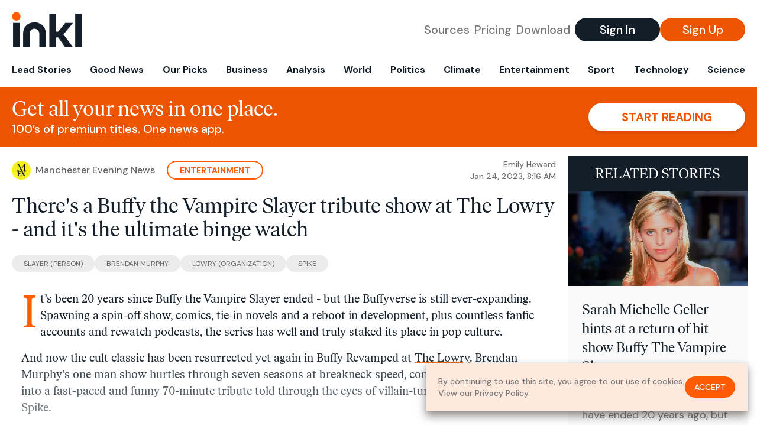

--- FILE ---
content_type: text/html; charset=utf-8
request_url: https://www.inkl.com/news/there-s-a-buffy-the-vampire-slayer-tribute-show-at-the-lowry-and-it-s-the-ultimate-binge-watch
body_size: 12480
content:
<!DOCTYPE html>
<html lang="en">
  <head>
    <meta charset="utf-8">
    <meta http-equiv="X-UA-Compatible" content="IE=edge">
    <meta name="viewport" content="width=device-width, initial-scale=1.0, maximum-scale=6.0">
    <meta name="format-detection" content="telephone=no">

    <link rel="preconnect" href="https://d33gy59ovltp76.cloudfront.net" crossorigin>
    <link rel="preconnect" href="https://images.inkl.com" crossorigin>
    <link rel="preconnect" href="https://fonts.googleapis.com">
    <link rel="preconnect" href="https://fonts.gstatic.com" crossorigin>

    <link rel="dns-prefetch" href="https://www.googletagmanager.com/">

    <link rel="preload" href="https://static.inkl.com/fonts2/IvarHeadline-Regular.woff2" as="font" type="font/woff2" crossorigin>

    <link rel="preload" href="https://static.inkl.com/fonts2/IvarText-Regular.woff2" as="font" type="font/woff2" crossorigin>

    <link rel="preload" href="https://fonts.googleapis.com/css2?family=DM+Sans:wght@400;500;700&display=swap" as="style" onload="this.onload=null;this.rel='stylesheet'">
    <noscript>
      <link href="https://fonts.googleapis.com/css2?family=DM+Sans:wght@400;500;700&display=swap" rel="stylesheet" type="text/css">
    </noscript>

    <link href="https://d33gy59ovltp76.cloudfront.net/assets/app-f6287c561729fd5371e6ba0d030e68fb.css?vsn=d" rel="stylesheet">

    <title>There&#39;s a Buffy the Vampire Slayer tribute show at The…</title>
    <meta name="description" content="Buffy Revamped condenses seven seasons and 144 episodes into a fast-paced and funny 70-minute show told through the eyes of vampire Spike">
    <meta name="keywords" content="inkl, world news, news, news headlines, daily news, breaking news, news app, news today, today news, news today, global news">

    <link rel="canonical" href="https://www.inkl.com/news/there-s-a-buffy-the-vampire-slayer-tribute-show-at-the-lowry-and-it-s-the-ultimate-binge-watch">
    <meta name="robots" content="index, follow, max-image-preview:large, max-snippet:-1, max-video-preview:-1">

    <meta property="fb:app_id" content="365433033624261">
    <meta name="stripe-key" content="pk_live_4MaciIC6UIVKoR3FKLFpEAGp">

      <meta name="apple-itunes-app" content="app-id=993231222,affiliate-data=ct=website-top-banner&pt=117136954">

    <meta property="og:site_name" content="inkl">
<meta property="og:url" content="https://www.inkl.com/news/there-s-a-buffy-the-vampire-slayer-tribute-show-at-the-lowry-and-it-s-the-ultimate-binge-watch">
<meta property="og:title" content="There&#39;s a Buffy the Vampire Slayer tribute show at The Lowry - and it&#39;s the ultimate binge watch">
<meta property="og:description" content="Buffy Revamped condenses seven seasons and 144 episodes into a fast-paced and funny 70-minute show told through the eyes of vampire Spike">
<meta property="og:image" content="https://images.inkl.com/s3/article/lead_image/17592363/0_Buffy-Revamped-The-Lowry-3.jpg">
<meta property="og:type" content="article">
    <meta name="twitter:card" content="summary_large_image">
<meta name="twitter:site" content="@inkl">
<meta name="twitter:title" content="There&#39;s a Buffy the Vampire Slayer tribute show at The Lowry - and it&#39;s the ultimate binge watch">
<meta name="twitter:description" content="Buffy Revamped condenses seven seasons and 144 episodes into a fast-paced and funny 70-minute show told through the eyes of vampire Spike">
<meta name="twitter:image" content="https://images.inkl.com/s3/article/lead_image/17592363/0_Buffy-Revamped-The-Lowry-3.jpg">

    <link rel="apple-touch-icon" sizes="57x57" href="https://d33gy59ovltp76.cloudfront.net/images/icons/apple-icon-57x57-273487d41793ad42e18896c6892c03ac.png?vsn=d">
<link rel="apple-touch-icon" sizes="60x60" href="https://d33gy59ovltp76.cloudfront.net/images/icons/apple-icon-60x60-026cef62163fcb13a10329d5fd868f05.png?vsn=d">
<link rel="apple-touch-icon" sizes="72x72" href="https://d33gy59ovltp76.cloudfront.net/images/icons/apple-icon-72x72-870540e8737dc51009c67377905040ff.png?vsn=d">
<link rel="apple-touch-icon" sizes="76x76" href="https://d33gy59ovltp76.cloudfront.net/images/icons/apple-icon-76x76-20c7f2bd09af6a202c3888a12d8f6daa.png?vsn=d">
<link rel="apple-touch-icon" sizes="114x114" href="https://d33gy59ovltp76.cloudfront.net/images/icons/apple-icon-114x114-47a69498bf3d1195f494867a527e3be1.png?vsn=d">
<link rel="apple-touch-icon" sizes="120x120" href="https://d33gy59ovltp76.cloudfront.net/images/icons/apple-icon-120x120-f4d9e0a044a59fe65b605c220beaa87a.png?vsn=d">
<link rel="apple-touch-icon" sizes="144x144" href="https://d33gy59ovltp76.cloudfront.net/images/icons/apple-icon-144x144-bf03d0eb69cbd685da8ff304d68249f2.png?vsn=d">
<link rel="apple-touch-icon" sizes="152x152" href="https://d33gy59ovltp76.cloudfront.net/images/icons/apple-icon-152x152-e61a47ee784e3519a3d3a1dd27886a33.png?vsn=d">
<link rel="apple-touch-icon" sizes="180x180" href="https://d33gy59ovltp76.cloudfront.net/images/icons/apple-icon-180x180-fd7b9426499f791e179b83c9615abf71.png?vsn=d">

<link rel="icon" type="image/png" href="https://d33gy59ovltp76.cloudfront.net/images/icons/favicon-192x192-e7d1b5fa77fbacba2867ff948175b38b.png?vsn=d" sizes="192x192">
<link rel="icon" type="image/png" href="https://d33gy59ovltp76.cloudfront.net/images/icons/favicon-128x128-81766d2365575b2466669aa96fdd9659.png?vsn=d" sizes="128x128">
<link rel="icon" type="image/png" href="https://d33gy59ovltp76.cloudfront.net/images/icons/favicon-96x96-0a8fcd6fd4e29d031d64819211f6a1c2.png?vsn=d" sizes="96x96">
<link rel="icon" type="image/png" href="https://d33gy59ovltp76.cloudfront.net/images/icons/favicon-32x32-c3eec105929e24dddbd8c64f89f9bfd3.png?vsn=d" sizes="32x32">
<link rel="icon" type="image/png" href="https://d33gy59ovltp76.cloudfront.net/images/icons/favicon-16x16-6bbbe00d479c8e8e933b6d5dfb4b5a7a.png?vsn=d" sizes="16x16">


      <script>
        window.fbAsyncInit = function() {
          FB.init({
            appId            : '365433033624261',
            autoLogAppEvents : true,
            xfbml            : true,
            version          : 'v15.0'
          });
        };
      </script>
      <script defer crossorigin="anonymous" src="https://connect.facebook.net/en_US/sdk.js">
      </script>

    <script defer type="text/javascript" src="https://d33gy59ovltp76.cloudfront.net/assets/app-4bb34170b393e70645eb5199e6819026.js?vsn=d">
    </script>
    <script defer src="https://kit.fontawesome.com/6e9cffa9a6.js" crossorigin="anonymous">
    </script>




    
  <script type="application/ld+json">
    {"@context":"https://schema.org","@type":"NewsArticle","datePublished":"2023-01-24T08:16:23.000Z","description":"Buffy Revamped condenses seven seasons and 144 episodes into a fast-paced and funny 70-minute show told through the eyes of vampire Spike","hasPart":{"@type":"WebPageElement","cssSelector":".paywall","isAccessibleForFree":"False"},"headline":"There's a Buffy the Vampire Slayer tribute show at The Lowry - and it's the ultimate binge watch","image":["https://images.inkl.com/s3/article/lead_image/17592363/0_Buffy-Revamped-The-Lowry-3.jpg"],"isAccessibleForFree":"False","mainEntityOfPage":{"@id":"https://www.inkl.com/news/there-s-a-buffy-the-vampire-slayer-tribute-show-at-the-lowry-and-it-s-the-ultimate-binge-watch","@type":"WebPage"}}
  </script>

  </head>

  <body class="flex flex-col min-h-screen">
    <nav id="side-menu" class="bg-white fixed top-0 bottom-0 left-0 z-50 h-100 w-[var(--side-menu-width)] overflow-x-hidden overflow-y-auto hidden select-none">
  <div>
    <a class="flex items-center h-15 mx-5 border-b font-sans font-medium" href="/">
      Home
    </a>
  </div>

  <div>
    <a class="flex items-center h-15 mx-5 border-b font-sans font-medium" href="/glance">
      For You
    </a>
  </div>

  <div>
    <a class="flex items-center h-15 mx-5 border-b font-sans font-medium" href="/newsletters/morning-edition">
      The Morning Edition
    </a>
  </div>

  <div>
    <a class="flex items-center h-15 mx-5 border-b font-sans font-medium" href="/saved">
      Saved Articles
      <span class="inline-block text-orange ml-2">
        0
      </span>
    </a>
  </div>

  <div>
    <a class="flex items-center h-15 mx-5 border-b font-sans font-medium" href="/history">
      Reading History
    </a>
  </div>

  <div>
    <div class="flex items-center justify-between h-15 mx-5 border-b font-sans font-medium cursor-pointer bg-white top-0" data-expand="side-menu-publishers-list">
      Publishers <i class="fa-regular fa-chevron-right text-gray" data-expand-icon></i>
    </div>

    <div id="side-menu-publishers-list" class="hidden overflow-y-hidden">

    </div>
  </div>

  <div>
    <div class="flex items-center justify-between h-15 mx-5 border-b font-sans font-medium cursor-pointer bg-white top-0" data-expand="side-menu-tags-list">
      My Topics <i class="fa-regular fa-chevron-right text-gray" data-expand-icon></i>
    </div>

    <div id="side-menu-tags-list" class="hidden overflow-y-hidden">

    </div>
  </div>

  <div>
    <a class="flex items-center h-15 mx-5 border-b font-sans font-medium" href="/account">
      My Account
    </a>
  </div>

  <div>
    <a class="flex items-center h-15 mx-5 border-b font-sans font-medium" href="/plans">
      My Membership
    </a>
  </div>

  <div>
    <a class="flex items-center h-15 mx-5 border-b font-sans font-medium" href="/invite">
      Recommend inkl
    </a>
  </div>

  <div>
    <a class="flex items-center h-15 mx-5 border-b font-sans font-medium" href="/about">
      About inkl
    </a>
  </div>

  <div>
    <a class="flex items-center h-15 mx-5 border-b font-sans font-medium" href="/faqs">
      FAQs
    </a>
  </div>

  <div>
    <a class="flex items-center h-15 mx-5 border-b font-sans font-medium" href="/logout">
      Logout
    </a>
  </div>
</nav>

<div id="site-overlay" class="fixed top-0 bottom-0 left-0 right-0 z-40 bg-orange-200/[.5]"></div>

      <nav id="navbar-public-content" class="flex justify-between items-center px-4 py-2 border-b max-w-1280 w-full mx-auto md:border-none md:py-5 md:px-5">
  <a href="/" class="block">
    <img src="https://d33gy59ovltp76.cloudfront.net/images/branding/inkl-logo-no-tagline-positive-rgb-65407c529d147f60d429f3be2000a89d.svg?vsn=d" alt="inkl" class="h-8 w-auto md:h-15" width="169" height="85">
  </a>

  <div class="flex items-center gap-2 md:gap-4">
    <a href="/our-content-partners" rel="nofollow" class="hidden font-sans font-medium text-xl text-gray mx-1 lg:block">
      Sources
    </a>

    <a href="/features/#our-plans" rel="nofollow" class="hidden font-sans font-medium text-xl text-gray mx-1 lg:block">
      Pricing
    </a>

    <a href="/features/#download" rel="nofollow" class="hidden font-sans font-medium text-xl text-gray ml-1 mr-2 lg:block">
      Download
    </a>

    <a href="/signin" rel="nofollow" class="flex justify-center items-center font-sans text-xs w-24 h-7 text-white bg-blue-900 rounded-full md:h-10 md:w-36 md:text-xl md:font-medium">
      Sign In
    </a>

    <a href="/signin" rel="nofollow" class="flex justify-center items-center font-sans text-xs w-24 h-7 text-white bg-orange-500 rounded-full md:h-10 md:w-36 md:text-xl md:font-medium">
      Sign Up
    </a>
  </div>
</nav>

  <div id="navbar-public-content-nav-items" itemtype="http://www.schema.org/SiteNavigationElement" itemscope="itemscope" class="flex overflow-x-auto scrollbar-none max-w-1280 w-full mx-auto md:justify-between">

      <a href="/sections/lead-stories" class="flex whitespace-nowrap items-center font-sans font-bold text-xs h-12 hover:text-orange pt-1 border-b-4 border-transparent px-2 first:pl-4 last:pr-4 md:text-base md:pb-4 md:first:pl-5 md:last:pr-5 md:border-b-0">
        <meta content="Lead Stories" itemprop="name" itemprop="url">
        Lead Stories
      </a>

      <a href="/sections/good-news" class="flex whitespace-nowrap items-center font-sans font-bold text-xs h-12 hover:text-orange pt-1 border-b-4 border-transparent px-2 first:pl-4 last:pr-4 md:text-base md:pb-4 md:first:pl-5 md:last:pr-5 md:border-b-0">
        <meta content="Good News" itemprop="name" itemprop="url">
        Good News
      </a>

      <a href="/sections/editors-picks" class="flex whitespace-nowrap items-center font-sans font-bold text-xs h-12 hover:text-orange pt-1 border-b-4 border-transparent px-2 first:pl-4 last:pr-4 md:text-base md:pb-4 md:first:pl-5 md:last:pr-5 md:border-b-0">
        <meta content="Our Picks" itemprop="name" itemprop="url">
        Our Picks
      </a>

      <a href="/sections/business" class="flex whitespace-nowrap items-center font-sans font-bold text-xs h-12 hover:text-orange pt-1 border-b-4 border-transparent px-2 first:pl-4 last:pr-4 md:text-base md:pb-4 md:first:pl-5 md:last:pr-5 md:border-b-0">
        <meta content="Business" itemprop="name" itemprop="url">
        Business
      </a>

      <a href="/sections/analysis" class="flex whitespace-nowrap items-center font-sans font-bold text-xs h-12 hover:text-orange pt-1 border-b-4 border-transparent px-2 first:pl-4 last:pr-4 md:text-base md:pb-4 md:first:pl-5 md:last:pr-5 md:border-b-0">
        <meta content="Analysis" itemprop="name" itemprop="url">
        Analysis
      </a>

      <a href="/sections/world" class="flex whitespace-nowrap items-center font-sans font-bold text-xs h-12 hover:text-orange pt-1 border-b-4 border-transparent px-2 first:pl-4 last:pr-4 md:text-base md:pb-4 md:first:pl-5 md:last:pr-5 md:border-b-0">
        <meta content="World" itemprop="name" itemprop="url">
        World
      </a>

      <a href="/sections/politics" class="flex whitespace-nowrap items-center font-sans font-bold text-xs h-12 hover:text-orange pt-1 border-b-4 border-transparent px-2 first:pl-4 last:pr-4 md:text-base md:pb-4 md:first:pl-5 md:last:pr-5 md:border-b-0">
        <meta content="Politics" itemprop="name" itemprop="url">
        Politics
      </a>

      <a href="/sections/climate" class="flex whitespace-nowrap items-center font-sans font-bold text-xs h-12 hover:text-orange pt-1 border-b-4 border-transparent px-2 first:pl-4 last:pr-4 md:text-base md:pb-4 md:first:pl-5 md:last:pr-5 md:border-b-0">
        <meta content="Climate" itemprop="name" itemprop="url">
        Climate
      </a>

      <a href="/sections/entertainment" class="flex whitespace-nowrap items-center font-sans font-bold text-xs h-12 hover:text-orange pt-1 border-b-4 border-transparent px-2 first:pl-4 last:pr-4 md:text-base md:pb-4 md:first:pl-5 md:last:pr-5 md:border-b-0">
        <meta content="Entertainment" itemprop="name" itemprop="url">
        Entertainment
      </a>

      <a href="/sections/sport" class="flex whitespace-nowrap items-center font-sans font-bold text-xs h-12 hover:text-orange pt-1 border-b-4 border-transparent px-2 first:pl-4 last:pr-4 md:text-base md:pb-4 md:first:pl-5 md:last:pr-5 md:border-b-0">
        <meta content="Sport" itemprop="name" itemprop="url">
        Sport
      </a>

      <a href="/sections/technology" class="flex whitespace-nowrap items-center font-sans font-bold text-xs h-12 hover:text-orange pt-1 border-b-4 border-transparent px-2 first:pl-4 last:pr-4 md:text-base md:pb-4 md:first:pl-5 md:last:pr-5 md:border-b-0">
        <meta content="Technology" itemprop="name" itemprop="url">
        Technology
      </a>

      <a href="/sections/science" class="flex whitespace-nowrap items-center font-sans font-bold text-xs h-12 hover:text-orange pt-1 border-b-4 border-transparent px-2 first:pl-4 last:pr-4 md:text-base md:pb-4 md:first:pl-5 md:last:pr-5 md:border-b-0">
        <meta content="Science" itemprop="name" itemprop="url">
        Science
      </a>

  </div>


    <main role="main" class="grow flex flex-col" side-menu-pushable>
      <div class="bg-orange-500 text-white sticky top-0 z-10">
  <div class="px-3 pt-4 pb-5 md:hidden">
    <div class="font-headline text-[26px] text-center">Get all your news in one place.</div>

    <div class="flex gap-3 justify-center items-center mt-2">
      <div class="font-sans text-xs leading-tight text-right">
        100’s of premium titles. <br> One app.
      </div>

      <a href="/signin" rel="nofollow" class="flex justify-center items-center font-sans font-bold text-xs h-7 px-5 text-orange-500 bg-white rounded-full uppercase whitespace-nowrap drop-shadow-md">
        Start reading
      </a>
    </div>
  </div>

  <div class="hidden justify-between items-center px-5 py-4 max-w-1280 w-full mx-auto md:flex">
    <div>
      <div class="font-headline text-4xl">Get all your news in one place.</div>
      <div class="font-sans font-medium text-xl">
        100’s of premium titles. One news app.
      </div>
    </div>

    <a href="/signin" rel="nofollow" class="flex justify-center items-center font-sans font-bold text-xl h-12 px-14 text-orange-500 bg-white rounded-full uppercase whitespace-nowrap drop-shadow-md">
      Start reading
    </a>
  </div>
</div>

<div class="flex flex-col pb-5 overflow-x-hidden max-w-1280 w-full mx-auto md:flex-row">
  <div>
    <div class="p-4 md:p-5">
      <div class="flex items-center">
        <img src="https://images.inkl.com/s3/publisher/icon_rounded/144/manchester-evening-news-icon-rounded.png" alt="Manchester Evening News" class="w-6 h-6 md:w-8 md:h-8" width="50" height="50">

        <div class="font-sans font-medium text-xs text-gray-600 ml-2 md:text-base">
          Manchester Evening News
        </div>

          <a href="/sections/entertainment" class="font-sans font-bold text-3xs text-orange uppercase px-4 py-1 border-2 border-orange rounded-full ml-5 md:text-xs md:px-5">
            Entertainment
          </a>

        <div class="font-sans font-medium text-2xs text-gray-500 text-right ml-auto md:text-xs">

            <div>Emily Heward</div>


            <time local-datetime local-datetime-format="short-datetime" datetime="2023-01-24T08:16:23.000Z">
            </time>

        </div>
      </div>

      <h1 class="font-headline text-4xl mt-5">There's a Buffy the Vampire Slayer tribute show at The Lowry - and it's the ultimate binge watch</h1>

        <div class="flex flex-wrap gap-x-4 gap-y-3 mt-6">

            <a href="/topics/slayer-person" class="font-sans grow text-center text-2xs uppercase leading-none text-gray-600 bg-gray-200 whitespace-nowrap rounded-full px-5 py-2 md:grow-0">
              Slayer (Person)
            </a>

            <a href="/topics/brendan-murphy" class="font-sans grow text-center text-2xs uppercase leading-none text-gray-600 bg-gray-200 whitespace-nowrap rounded-full px-5 py-2 md:grow-0">
              Brendan Murphy
            </a>

            <a href="/topics/lowry-org" class="font-sans grow text-center text-2xs uppercase leading-none text-gray-600 bg-gray-200 whitespace-nowrap rounded-full px-5 py-2 md:grow-0">
              Lowry (Organization)
            </a>

            <a href="/topics/spike" class="font-sans grow text-center text-2xs uppercase leading-none text-gray-600 bg-gray-200 whitespace-nowrap rounded-full px-5 py-2 md:grow-0">
              Spike
            </a>

        </div>

      <div class="article-content relative mt-8" locked data-article-id="there-s-a-buffy-the-vampire-slayer-tribute-show-at-the-lowry-and-it-s-the-ultimate-binge-watch">
        <p>It’s been 20 years since Buffy the Vampire Slayer ended - but the Buffyverse is still ever-expanding. Spawning a spin-off show, comics, tie-in novels and a reboot in development, plus countless fanfic accounts and rewatch podcasts, the series has well and truly staked its place in pop culture.</p> 
<p>And now the cult classic has been resurrected yet again in Buffy Revamped at <a href="https://www.manchestereveningnews.co.uk/all-about/the-lowry-theatre-and-arts-centre" target="_blank" rel="noopener" data-link-tracking="InArticle|Link" data-content-type="section-topic">The Lowry</a>. Brendan Murphy’s one man show hurtles through seven seasons at breakneck speed, condensing 144 episodes into a fast-paced and funny 70-minute tribute told through the eyes of villain-turned-vamp-with-a-soul Spike.</p> 
<p>On <a href="https://www.manchestereveningnews.co.uk/all-about/manchester-theatre" target="_blank" rel="noopener" data-link-tracking="InArticle|Link" data-content-type="section-topic">stage</a>, a row of red lockers, a trophy cabinet crammed with memorabilia (yep, Catherine the Great is still in there) and bookshelves flickering with candles recreate the halls and library of Sunnydale High. A raconteur and outsider with sharp powers of observation, Spike makes a natural narrator and a bleached-blonde Murphy plays him with all the swagger James Marsters originally brought to the role.</p><div class="paywall">
<p><b>Read more</b>: <a href="https://www.manchestereveningnews.co.uk/whats-on/family-kids-news/expect-dinosaurs-much-much-more-26020923.amp" target="_blank" rel="noopener" data-link-tracking="InArticle|Link" data-content-type="section">Expect dinosaurs and much, much more when Manchester Museum reopens</a></p>
<p>A handful of simple costumes and accessories allow Murphy to morph into the rest of the Scooby Gang and co: a pair of wigs for Buffy and Willow, a goofy shirt for Xander and a pair of spectacles for Giles. Angel is hilariously reduced to one arm in a leather duster coat, but it’s his impersonation of moony Drusilla with a pair of googly eyes that brings the biggest laughs.</p>
<figure><img src="https://i2-prod.manchestereveningnews.co.uk/incoming/article26051070.ece/ALTERNATES/s810/0_Buffy-Revamped-The-Lowry-5.jpg" width="640" height="360"><figcaption>Murphy takes on all the characters (www.steveullathorne.con)</figcaption></figure>
<p>Murphy pokes fun at his source material with the fondness of a true fan, whether he’s recreating the “impenetrable force field of 90s special effects” trapping the Master (with a single strip of Sellotape across his face), or sending up The Bronze’s business model (just how <i>did</i> this nightclub stay open with a mainly under-age clientele and murders on the premises most nights?). A recreation of the projector scene from standout episode Hush is another highlight, adapted to introduce Buffy’s bland boyfriend Riley and the Initiative storyline from season four. </p>
<p>Murphy isn’t afraid to call out aspects of the show that haven’t aged well: its lack of racial diversity, its “problematic men”, and THAT bathroom scene. But he does so breezily, striking just the right balance between critique and comedy.</p>
<p>Only a couple of moments miss the mark. It’d be impossible to cover every single character and storyline in a show this succinct, but it’s a shame to see fan favourite Tara sidelined to an In Memoriam video while Whistler - a minor role in only two episodes - gets an entire segment of show tunes that the performance could live without. </p>
<p>But there’s plenty of fun nineties nostalgia to lift any lulls. The Mayor’s graduation speech is parodied to a soundtrack of Baz Luhrmann’s Everybody’s Free (To Wear Sunscreen), while Anya untangles the complicated web of on-screen relationships in her own ‘Anyanka Explains It All’ skit. There’s a sprinkling of Friends references too - Murphy previously gave the smash hit sitcom the same treatment with his one-man show Friend (The One With Gunther). </p>
<figure><img src="https://i2-prod.manchestereveningnews.co.uk/incoming/article26051078.ece/ALTERNATES/s810/0_Buffy-Revamped-The-Lowry-6.jpg" width="640" height="360"><figcaption>Buffy is entirely rexamined (www.steveullathorne.con)</figcaption></figure>
<p>A fandom as devoted as Buffy’s has got to be a tough crowd to please. There are more than a few Sunnydale High hoodies in the audience and I spot one woman in full Slayer cosplay. </p>
<p>But Murphy’s energy is infectious and by the end, he has everyone roaring along to his version of It’s The End of the World as We Know It (and I Feel Fine) as he crams the whole series’ plot into its rapid-fire verses.</p>
<p>There's plenty to love here from a performance that shares all the hallmarks of the original series. Campy, witty, irreverent and never in danger of taking itself too seriously, it's the ultimate binge watch for Buffy fans.</p>
<p><i><b>Buffy Revamped returns to The Lowry on Friday January 22 and there are two further performances on Sunday June 11. Tickets start from £27 and are available from <a href="https://www.quaytickets.com/en-GB/shows/buffy%20revamped/events" target="_blank" rel="noopener">Quay Tickets</a>.</b></i></p>
<p><b>Read next:-</b></p>
<ul> 
 <li><a target="_blank" rel="noopener" href="https://www.manchestereveningnews.co.uk/whats-on/whats-on-news/20-amazing-places-greater-manchester-25932028.amp" data-link-tracking="InArticle|Link" data-content-type="section">20 amazing places you need to visit across Greater Manchester in 2023</a></li> 
 <li><a target="_blank" rel="noopener" href="https://www.manchestereveningnews.co.uk/whats-on/food-drink-news/bbc-happy-valley-fans-queue-26027708.amp" data-link-tracking="InArticle|Link" data-content-type="section">The BBC Happy Valley cafe that has fans flocking to</a></li> 
 <li><a target="_blank" rel="noopener" href="https://www.manchestereveningnews.co.uk/whats-on/food-drink-news/hit-manchester-restaurant-gets-name-25944419.amp" data-link-tracking="InArticle|Link" data-content-type="section">The Manchester restaurant hailed among the best in the UK</a></li> 
 <li><a target="_blank" rel="noopener" href="https://www.manchestereveningnews.co.uk/whats-on/food-drink-news/best-january-2023-restaurant-offers-25814445.amp" data-link-tracking="InArticle|Link" data-content-type="section">January restaurant offers, discounts and deals for 2023</a></li> 
 <li><a href="https://www.manchestereveningnews.co.uk/whats-on/food-drink-news/award-winning-pie-restaurant-announces-26041281.amp" target="_blank" rel="noopener" data-link-tracking="InArticle|Link" data-content-type="section">Award-winning pie restaurant announces shock closure with heartbreaking post</a></li> 
</ul>
</div>

          <div class="gradient-container"></div>

      </div>

      <div>
        <div class="bg-orange p-6 bg-[url('/images/branding/inkl-watermark.svg')] bg-no-repeat bg-left-bottom bg-[length:200px_100px] md:bg-contain">
  <div class="font-serif text-4.5xl text-white text-center leading-tight">
    Sign up to read this article
  </div>

  <div class="font-sans font-medium text-lg text-white text-center leading-6 mt-4 mb-8">
    Read news from 100’s of titles, curated specifically for you.
  </div>

  <form join-form-v2 additional-join-params="{&quot;locked&quot;:true,&quot;article&quot;:&quot;there-s-a-buffy-the-vampire-slayer-tribute-show-at-the-lowry-and-it-s-the-ultimate-binge-watch&quot;,&quot;through&quot;:&quot;public_article&quot;}" class="max-w-xs mx-auto mt-6" onsubmit="return false;" novalidate>
  <input name="email" type="email" placeholder="Your email address" class="flex items-center justify-center w-full h-11 font-sans font-medium text-md placeholder:font-normal placeholder:text-base text-center rounded-full outline-none">

  <div email-required-error class="font-sans font-medium text-center py-1 text-red-900 hidden">
    Email is required
  </div>

  <div email-invalid-error class="font-sans font-medium text-center py-1 text-red-900 hidden">
    Email is invalid
  </div>

  <div email-registered-error class="font-sans font-medium text-center py-1 text-white hidden">
    Email is already registered. <br> Please
    <a href="/signin" class="text-red-900 underline underline-offset-2">sign in</a>
    instead.
  </div>

  <button type="submit" class="block w-full mt-3 h-12 font-sans font-medium text-lg tracking-wider uppercase bg-blue-900 text-white rounded-full drop-shadow-md z-0">
    <i class="fa-solid fa-spinner fa-spin hidden" processing-icon></i>
    <span>Start reading</span>
  </button>
</form>

  <div>
    <div class="font-sans font-medium text-center mt-6">
      Already a member?
      <a href="/signin?article=there-s-a-buffy-the-vampire-slayer-tribute-show-at-the-lowry-and-it-s-the-ultimate-binge-watch" class="underline underline-offset-2">
        Sign in here
      </a>
    </div>
  </div>
</div>
      </div>

      <div class="hidden md:block">
        <div class="font-headline text-4xl my-8">Top stories on inkl right now</div>

<div class="flex flex-col gap-6">

    <div>
  <a href="/news/california-beauty-queen-35-dies-nine-years-after-colon-cancer-diagnosis" itemprop="url" class="block bg-gray-100">
    <meta itemprop="name" content="California beauty queen, 35, dies nine years after colon cancer diagnosis">

    <div class="px-3 py-3 md:px-6 md:py-6 overflow-auto">

        <img src="https://images.inkl.com/s3/article/lead_image/22952960/asasasassUntitled-1.jpeg?w=600" alt="California beauty queen, 35, dies nine years after colon cancer diagnosis" class="w-44 h-44 object-cover ml-3 mb-1 rounded float-right lg:w-80 lg:h-52 lg:ml-6 lg:mb-0" width="120" height="120" loading="lazy">

      <div class="font-headline text-2xl leading-7 pt-1 md:leading-8">
        California beauty queen, 35, dies nine years after colon cancer diagnosis
      </div>

      <div class="font-sans text-gray-500 pt-4">
        Doctors gave Andrea Andrade up to two years to live in 2017
      </div>

      <div class="flex items-center pt-7">
        <img src="https://images.inkl.com/s3/publisher/icon_rounded/30/the-independent-uk.png?w=50" alt="The Independent UK" class="w-6 h-6 md:w-8 md:h-8" width="50" height="50" loading="lazy">

        <div class="font-sans font-medium text-2xs text-gray-600 ml-2 md:text-base">
          The Independent UK
        </div>
      </div>
    </div>
  </a>
</div>


    <div>
  <a href="/news/what-we-know-about-anthony-kazmierczak-after-suspect-arrested-for-spray-attack-on-ilhan-omar" itemprop="url" class="block bg-gray-100">
    <meta itemprop="name" content="What we know about Anthony Kazmierczak after suspect arrested for spray attack on Ilhan Omar">

    <div class="px-3 py-3 md:px-6 md:py-6 overflow-auto">

        <img src="https://images.inkl.com/s3/article/lead_image/22952961/download.jpeg?w=600" alt="What we know about Anthony Kazmierczak after suspect arrested for spray attack on Ilhan Omar" class="w-44 h-44 object-cover ml-3 mb-1 rounded float-right lg:w-80 lg:h-52 lg:ml-6 lg:mb-0" width="120" height="120" loading="lazy">

      <div class="font-headline text-2xl leading-7 pt-1 md:leading-8">
        What we know about Anthony Kazmierczak after suspect arrested for spray attack on Ilhan Omar
      </div>

      <div class="font-sans text-gray-500 pt-4">
        Footage of the incident recorded Ilhan Omar declaring that ‘these f***ing ***holes’ were not going to get away with the attack
      </div>

      <div class="flex items-center pt-7">
        <img src="https://images.inkl.com/s3/publisher/icon_rounded/30/the-independent-uk.png?w=50" alt="The Independent UK" class="w-6 h-6 md:w-8 md:h-8" width="50" height="50" loading="lazy">

        <div class="font-sans font-medium text-2xs text-gray-600 ml-2 md:text-base">
          The Independent UK
        </div>
      </div>
    </div>
  </a>
</div>


    <div>
  <a href="/news/families-in-maine-scramble-to-halt-ice-s-transfer-of-detainees-out-of-state" itemprop="url" class="block bg-gray-100">
    <meta itemprop="name" content="Families in Maine scramble to halt ICE’s transfer of detainees out of state">

    <div class="px-3 py-3 md:px-6 md:py-6 overflow-auto">

        <img src="https://images.inkl.com/s3/article/lead_image/22952945/1000.jpg?w=600" alt="Families in Maine scramble to halt ICE’s transfer of detainees out of state" class="w-44 h-44 object-cover ml-3 mb-1 rounded float-right lg:w-80 lg:h-52 lg:ml-6 lg:mb-0" width="120" height="120" loading="lazy">

      <div class="font-headline text-2xl leading-7 pt-1 md:leading-8">
        Families in Maine scramble to halt ICE’s transfer of detainees out of state
      </div>

      <div class="font-sans text-gray-500 pt-4">
        Officials are quickly moving people they’ve apprehended out of state, making it difficult for loved ones to reach them
      </div>

      <div class="flex items-center pt-7">
        <img src="https://images.inkl.com/s3/publisher/icon_rounded/13/the-guardian-icon-rounded-5.png?w=50" alt="The Guardian - US" class="w-6 h-6 md:w-8 md:h-8" width="50" height="50" loading="lazy">

        <div class="font-sans font-medium text-2xs text-gray-600 ml-2 md:text-base">
          The Guardian - US
        </div>
      </div>
    </div>
  </a>
</div>


    <div>
  <a href="/news/john-fetterman-says-he-s-up-15-points-in-pennsylvania-partly-due-to-his-message-on-immigration" itemprop="url" class="block bg-gray-100">
    <meta itemprop="name" content="John Fetterman Says He&#39;s &#39;Up 15 Points&#39; In Pennsylvania Partly Due To His Message On Immigration">

    <div class="px-3 py-3 md:px-6 md:py-6 overflow-auto">

        <img src="https://images.inkl.com/s3/article/lead_image/22952889/john-fetterman.jpg?w=600" alt="John Fetterman Says He&#39;s &#39;Up 15 Points&#39; In Pennsylvania Partly Due To His Message On Immigration" class="w-44 h-44 object-cover ml-3 mb-1 rounded float-right lg:w-80 lg:h-52 lg:ml-6 lg:mb-0" width="120" height="120" loading="lazy">

      <div class="font-headline text-2xl leading-7 pt-1 md:leading-8">
        John Fetterman Says He's 'Up 15 Points' In Pennsylvania Partly Due To His Message On Immigration
      </div>

      <div class="font-sans text-gray-500 pt-4">
        Democratic Sen. John Fetterman said he is "up 15 points" in Pennsylvania partly due to his message on immigration, noting that he has "been trying to be the voice of reason" as the topic dominates the public conversation due to the fallout in Minneapolis.
      </div>

      <div class="flex items-center pt-7">
        <img src="https://images.inkl.com/s3/publisher/icon_rounded/294/latin-times-icon-rounded.png?w=50" alt="Latin Times" class="w-6 h-6 md:w-8 md:h-8" width="50" height="50" loading="lazy">

        <div class="font-sans font-medium text-2xs text-gray-600 ml-2 md:text-base">
          Latin Times
        </div>
      </div>
    </div>
  </a>
</div>

      <div class="bg-orange p-6 bg-[url('/images/branding/inkl-watermark.svg')] bg-no-repeat bg-left-bottom bg-[length:200px_100px] md:bg-contain">
  <div class="font-serif text-3xl text-white text-center leading-tight max-w-xl mx-auto md:text-3xl">
    One subscription that gives you access to news from hundreds of sites
  </div>

  <form join-form-v2 additional-join-params="{&quot;locked&quot;:true,&quot;article&quot;:&quot;there-s-a-buffy-the-vampire-slayer-tribute-show-at-the-lowry-and-it-s-the-ultimate-binge-watch&quot;,&quot;through&quot;:&quot;public_article&quot;}" class="max-w-xs mx-auto mt-6" onsubmit="return false;" novalidate>
  <input name="email" type="email" placeholder="Your email address" class="flex items-center justify-center w-full h-11 font-sans font-medium text-md placeholder:font-normal placeholder:text-base text-center rounded-full outline-none">

  <div email-required-error class="font-sans font-medium text-center py-1 text-red-900 hidden">
    Email is required
  </div>

  <div email-invalid-error class="font-sans font-medium text-center py-1 text-red-900 hidden">
    Email is invalid
  </div>

  <div email-registered-error class="font-sans font-medium text-center py-1 text-white hidden">
    Email is already registered. <br> Please
    <a href="/signin" class="text-red-900 underline underline-offset-2">sign in</a>
    instead.
  </div>

  <button type="submit" class="block w-full mt-3 h-12 font-sans font-medium text-lg tracking-wider uppercase bg-blue-900 text-white rounded-full drop-shadow-md z-0">
    <i class="fa-solid fa-spinner fa-spin hidden" processing-icon></i>
    <span>Start reading</span>
  </button>
</form>

  <div>
    <div class="font-sans font-medium text-center mt-6">
      Already a member?
      <a href="/signin?article=there-s-a-buffy-the-vampire-slayer-tribute-show-at-the-lowry-and-it-s-the-ultimate-binge-watch" class="underline underline-offset-2">
        Sign in here
      </a>
    </div>
  </div>
</div>


    <div>
  <a href="/news/theylied-defamation-plaintiff-suing-over-rape-allegations-can-prove-reputational-harm-with-his-own-testimony" itemprop="url" class="block bg-gray-100">
    <meta itemprop="name" content="#TheyLied Defamation Plaintiff, Suing Over Rape Allegations, Can Prove Reputational Harm with His Own Testimony">

    <div class="px-3 py-3 md:px-6 md:py-6 overflow-auto">

        <img src="https://images.inkl.com/s3/publisher/cover/212/reason-cover.png?w=600" alt="#TheyLied Defamation Plaintiff, Suing Over Rape Allegations, Can Prove Reputational Harm with His Own Testimony" class="w-44 h-44 object-cover ml-3 mb-1 rounded float-right lg:w-80 lg:h-52 lg:ml-6 lg:mb-0" width="120" height="120" loading="lazy">

      <div class="font-headline text-2xl leading-7 pt-1 md:leading-8">
        #TheyLied Defamation Plaintiff, Suing Over Rape Allegations, Can Prove Reputational Harm with His Own Testimony
      </div>

      <div class="font-sans text-gray-500 pt-4">
        In Apperson v. Kaminsky, decided Friday by the Missouri Supreme Court (opinion by Justice Paul Wilson, Apperson sued his ex-romantic… The post #TheyLied Defamation Plaintiff, Suing Over Rape Allegations, Can Prove Reputational Harm with His Own Testimony appeared first on Reason.com.
      </div>

      <div class="flex items-center pt-7">
        <img src="https://images.inkl.com/s3/publisher/icon_rounded/212/reason-icon-rounded.png?w=50" alt="Reason" class="w-6 h-6 md:w-8 md:h-8" width="50" height="50" loading="lazy">

        <div class="font-sans font-medium text-2xs text-gray-600 ml-2 md:text-base">
          Reason
        </div>
      </div>
    </div>
  </a>
</div>


    <div>
  <a href="/news/teen-betrayed-by-his-own-friend-s-journal-after-brutal-22-stab-killing" itemprop="url" class="block bg-gray-100">
    <meta itemprop="name" content="Teen Betrayed by His Own Friend&#39;s Journal After Brutal 22-Stab Killing">

    <div class="px-3 py-3 md:px-6 md:py-6 overflow-auto">

        <img src="https://images.inkl.com/s3/article/lead_image/22952646/horror-guildford-stabbing-kills-teenager.png?w=600" alt="Teen Betrayed by His Own Friend&#39;s Journal After Brutal 22-Stab Killing" class="w-44 h-44 object-cover ml-3 mb-1 rounded float-right lg:w-80 lg:h-52 lg:ml-6 lg:mb-0" width="120" height="120" loading="lazy">

      <div class="font-headline text-2xl leading-7 pt-1 md:leading-8">
        Teen Betrayed by His Own Friend's Journal After Brutal 22-Stab Killing
      </div>

      <div class="font-sans text-gray-500 pt-4">
        A Minnesota teen was sentenced after a friend's journal revealed details of a brutal 22-stab killing, according to court records.
      </div>

      <div class="flex items-center pt-7">
        <img src="https://images.inkl.com/s3/publisher/icon_rounded/293/ib-times-uk-icon-rounded.png?w=50" alt="International Business Times UK" class="w-6 h-6 md:w-8 md:h-8" width="50" height="50" loading="lazy">

        <div class="font-sans font-medium text-2xs text-gray-600 ml-2 md:text-base">
          International Business Times UK
        </div>
      </div>
    </div>
  </a>
</div>


</div>
      </div>
    </div>
  </div>

  <div class="grow shrink-0 px-4 md:w-80 md:pt-4 md:pl-0">
    <div class="flex justify-center items-center font-headline text-2xl uppercase text-white bg-blue-900 h-15">
      Related Stories
    </div>

    <div class="flex flex-col gap-5" public-article-related-stories="there-s-a-buffy-the-vampire-slayer-tribute-show-at-the-lowry-and-it-s-the-ultimate-binge-watch">
      <div class="flex justify-center items-center bg-gray-100 h-96">
        <div class="fa-3x text-gray-200">
          <i class="fas fa-circle-notch fa-spin"></i>
        </div>
      </div>
    </div>
  </div>
</div>

<div class="px-4 md:hidden">
  <div class="font-headline text-4xl my-8">Top stories on inkl right now</div>

<div class="flex flex-col gap-6">

    <div>
  <a href="/news/california-beauty-queen-35-dies-nine-years-after-colon-cancer-diagnosis" itemprop="url" class="block bg-gray-100">
    <meta itemprop="name" content="California beauty queen, 35, dies nine years after colon cancer diagnosis">

    <div class="px-3 py-3 md:px-6 md:py-6 overflow-auto">

        <img src="https://images.inkl.com/s3/article/lead_image/22952960/asasasassUntitled-1.jpeg?w=600" alt="California beauty queen, 35, dies nine years after colon cancer diagnosis" class="w-44 h-44 object-cover ml-3 mb-1 rounded float-right lg:w-80 lg:h-52 lg:ml-6 lg:mb-0" width="120" height="120" loading="lazy">

      <div class="font-headline text-2xl leading-7 pt-1 md:leading-8">
        California beauty queen, 35, dies nine years after colon cancer diagnosis
      </div>

      <div class="font-sans text-gray-500 pt-4">
        Doctors gave Andrea Andrade up to two years to live in 2017
      </div>

      <div class="flex items-center pt-7">
        <img src="https://images.inkl.com/s3/publisher/icon_rounded/30/the-independent-uk.png?w=50" alt="The Independent UK" class="w-6 h-6 md:w-8 md:h-8" width="50" height="50" loading="lazy">

        <div class="font-sans font-medium text-2xs text-gray-600 ml-2 md:text-base">
          The Independent UK
        </div>
      </div>
    </div>
  </a>
</div>


    <div>
  <a href="/news/what-we-know-about-anthony-kazmierczak-after-suspect-arrested-for-spray-attack-on-ilhan-omar" itemprop="url" class="block bg-gray-100">
    <meta itemprop="name" content="What we know about Anthony Kazmierczak after suspect arrested for spray attack on Ilhan Omar">

    <div class="px-3 py-3 md:px-6 md:py-6 overflow-auto">

        <img src="https://images.inkl.com/s3/article/lead_image/22952961/download.jpeg?w=600" alt="What we know about Anthony Kazmierczak after suspect arrested for spray attack on Ilhan Omar" class="w-44 h-44 object-cover ml-3 mb-1 rounded float-right lg:w-80 lg:h-52 lg:ml-6 lg:mb-0" width="120" height="120" loading="lazy">

      <div class="font-headline text-2xl leading-7 pt-1 md:leading-8">
        What we know about Anthony Kazmierczak after suspect arrested for spray attack on Ilhan Omar
      </div>

      <div class="font-sans text-gray-500 pt-4">
        Footage of the incident recorded Ilhan Omar declaring that ‘these f***ing ***holes’ were not going to get away with the attack
      </div>

      <div class="flex items-center pt-7">
        <img src="https://images.inkl.com/s3/publisher/icon_rounded/30/the-independent-uk.png?w=50" alt="The Independent UK" class="w-6 h-6 md:w-8 md:h-8" width="50" height="50" loading="lazy">

        <div class="font-sans font-medium text-2xs text-gray-600 ml-2 md:text-base">
          The Independent UK
        </div>
      </div>
    </div>
  </a>
</div>


    <div>
  <a href="/news/families-in-maine-scramble-to-halt-ice-s-transfer-of-detainees-out-of-state" itemprop="url" class="block bg-gray-100">
    <meta itemprop="name" content="Families in Maine scramble to halt ICE’s transfer of detainees out of state">

    <div class="px-3 py-3 md:px-6 md:py-6 overflow-auto">

        <img src="https://images.inkl.com/s3/article/lead_image/22952945/1000.jpg?w=600" alt="Families in Maine scramble to halt ICE’s transfer of detainees out of state" class="w-44 h-44 object-cover ml-3 mb-1 rounded float-right lg:w-80 lg:h-52 lg:ml-6 lg:mb-0" width="120" height="120" loading="lazy">

      <div class="font-headline text-2xl leading-7 pt-1 md:leading-8">
        Families in Maine scramble to halt ICE’s transfer of detainees out of state
      </div>

      <div class="font-sans text-gray-500 pt-4">
        Officials are quickly moving people they’ve apprehended out of state, making it difficult for loved ones to reach them
      </div>

      <div class="flex items-center pt-7">
        <img src="https://images.inkl.com/s3/publisher/icon_rounded/13/the-guardian-icon-rounded-5.png?w=50" alt="The Guardian - US" class="w-6 h-6 md:w-8 md:h-8" width="50" height="50" loading="lazy">

        <div class="font-sans font-medium text-2xs text-gray-600 ml-2 md:text-base">
          The Guardian - US
        </div>
      </div>
    </div>
  </a>
</div>


    <div>
  <a href="/news/john-fetterman-says-he-s-up-15-points-in-pennsylvania-partly-due-to-his-message-on-immigration" itemprop="url" class="block bg-gray-100">
    <meta itemprop="name" content="John Fetterman Says He&#39;s &#39;Up 15 Points&#39; In Pennsylvania Partly Due To His Message On Immigration">

    <div class="px-3 py-3 md:px-6 md:py-6 overflow-auto">

        <img src="https://images.inkl.com/s3/article/lead_image/22952889/john-fetterman.jpg?w=600" alt="John Fetterman Says He&#39;s &#39;Up 15 Points&#39; In Pennsylvania Partly Due To His Message On Immigration" class="w-44 h-44 object-cover ml-3 mb-1 rounded float-right lg:w-80 lg:h-52 lg:ml-6 lg:mb-0" width="120" height="120" loading="lazy">

      <div class="font-headline text-2xl leading-7 pt-1 md:leading-8">
        John Fetterman Says He's 'Up 15 Points' In Pennsylvania Partly Due To His Message On Immigration
      </div>

      <div class="font-sans text-gray-500 pt-4">
        Democratic Sen. John Fetterman said he is "up 15 points" in Pennsylvania partly due to his message on immigration, noting that he has "been trying to be the voice of reason" as the topic dominates the public conversation due to the fallout in Minneapolis.
      </div>

      <div class="flex items-center pt-7">
        <img src="https://images.inkl.com/s3/publisher/icon_rounded/294/latin-times-icon-rounded.png?w=50" alt="Latin Times" class="w-6 h-6 md:w-8 md:h-8" width="50" height="50" loading="lazy">

        <div class="font-sans font-medium text-2xs text-gray-600 ml-2 md:text-base">
          Latin Times
        </div>
      </div>
    </div>
  </a>
</div>

      <div class="bg-orange p-6 bg-[url('/images/branding/inkl-watermark.svg')] bg-no-repeat bg-left-bottom bg-[length:200px_100px] md:bg-contain">
  <div class="font-serif text-3xl text-white text-center leading-tight max-w-xl mx-auto md:text-3xl">
    One subscription that gives you access to news from hundreds of sites
  </div>

  <form join-form-v2 additional-join-params="{&quot;locked&quot;:true,&quot;article&quot;:&quot;there-s-a-buffy-the-vampire-slayer-tribute-show-at-the-lowry-and-it-s-the-ultimate-binge-watch&quot;,&quot;through&quot;:&quot;public_article&quot;}" class="max-w-xs mx-auto mt-6" onsubmit="return false;" novalidate>
  <input name="email" type="email" placeholder="Your email address" class="flex items-center justify-center w-full h-11 font-sans font-medium text-md placeholder:font-normal placeholder:text-base text-center rounded-full outline-none">

  <div email-required-error class="font-sans font-medium text-center py-1 text-red-900 hidden">
    Email is required
  </div>

  <div email-invalid-error class="font-sans font-medium text-center py-1 text-red-900 hidden">
    Email is invalid
  </div>

  <div email-registered-error class="font-sans font-medium text-center py-1 text-white hidden">
    Email is already registered. <br> Please
    <a href="/signin" class="text-red-900 underline underline-offset-2">sign in</a>
    instead.
  </div>

  <button type="submit" class="block w-full mt-3 h-12 font-sans font-medium text-lg tracking-wider uppercase bg-blue-900 text-white rounded-full drop-shadow-md z-0">
    <i class="fa-solid fa-spinner fa-spin hidden" processing-icon></i>
    <span>Start reading</span>
  </button>
</form>

  <div>
    <div class="font-sans font-medium text-center mt-6">
      Already a member?
      <a href="/signin?article=there-s-a-buffy-the-vampire-slayer-tribute-show-at-the-lowry-and-it-s-the-ultimate-binge-watch" class="underline underline-offset-2">
        Sign in here
      </a>
    </div>
  </div>
</div>


    <div>
  <a href="/news/theylied-defamation-plaintiff-suing-over-rape-allegations-can-prove-reputational-harm-with-his-own-testimony" itemprop="url" class="block bg-gray-100">
    <meta itemprop="name" content="#TheyLied Defamation Plaintiff, Suing Over Rape Allegations, Can Prove Reputational Harm with His Own Testimony">

    <div class="px-3 py-3 md:px-6 md:py-6 overflow-auto">

        <img src="https://images.inkl.com/s3/publisher/cover/212/reason-cover.png?w=600" alt="#TheyLied Defamation Plaintiff, Suing Over Rape Allegations, Can Prove Reputational Harm with His Own Testimony" class="w-44 h-44 object-cover ml-3 mb-1 rounded float-right lg:w-80 lg:h-52 lg:ml-6 lg:mb-0" width="120" height="120" loading="lazy">

      <div class="font-headline text-2xl leading-7 pt-1 md:leading-8">
        #TheyLied Defamation Plaintiff, Suing Over Rape Allegations, Can Prove Reputational Harm with His Own Testimony
      </div>

      <div class="font-sans text-gray-500 pt-4">
        In Apperson v. Kaminsky, decided Friday by the Missouri Supreme Court (opinion by Justice Paul Wilson, Apperson sued his ex-romantic… The post #TheyLied Defamation Plaintiff, Suing Over Rape Allegations, Can Prove Reputational Harm with His Own Testimony appeared first on Reason.com.
      </div>

      <div class="flex items-center pt-7">
        <img src="https://images.inkl.com/s3/publisher/icon_rounded/212/reason-icon-rounded.png?w=50" alt="Reason" class="w-6 h-6 md:w-8 md:h-8" width="50" height="50" loading="lazy">

        <div class="font-sans font-medium text-2xs text-gray-600 ml-2 md:text-base">
          Reason
        </div>
      </div>
    </div>
  </a>
</div>


    <div>
  <a href="/news/teen-betrayed-by-his-own-friend-s-journal-after-brutal-22-stab-killing" itemprop="url" class="block bg-gray-100">
    <meta itemprop="name" content="Teen Betrayed by His Own Friend&#39;s Journal After Brutal 22-Stab Killing">

    <div class="px-3 py-3 md:px-6 md:py-6 overflow-auto">

        <img src="https://images.inkl.com/s3/article/lead_image/22952646/horror-guildford-stabbing-kills-teenager.png?w=600" alt="Teen Betrayed by His Own Friend&#39;s Journal After Brutal 22-Stab Killing" class="w-44 h-44 object-cover ml-3 mb-1 rounded float-right lg:w-80 lg:h-52 lg:ml-6 lg:mb-0" width="120" height="120" loading="lazy">

      <div class="font-headline text-2xl leading-7 pt-1 md:leading-8">
        Teen Betrayed by His Own Friend's Journal After Brutal 22-Stab Killing
      </div>

      <div class="font-sans text-gray-500 pt-4">
        A Minnesota teen was sentenced after a friend's journal revealed details of a brutal 22-stab killing, according to court records.
      </div>

      <div class="flex items-center pt-7">
        <img src="https://images.inkl.com/s3/publisher/icon_rounded/293/ib-times-uk-icon-rounded.png?w=50" alt="International Business Times UK" class="w-6 h-6 md:w-8 md:h-8" width="50" height="50" loading="lazy">

        <div class="font-sans font-medium text-2xs text-gray-600 ml-2 md:text-base">
          International Business Times UK
        </div>
      </div>
    </div>
  </a>
</div>


</div>
</div>

<div class="overflow-x-hidden max-w-1280 w-full mx-auto p-4">
  <div class="font-headline text-4xl mb-8">Our Picks</div>

  <div class="flex flex-col gap-6 md:flex-row md:flex-wrap">

      <div class="flex grow basis-0">
  <a href="/news/seeing-the-world-more-clearly-after-years-of-wild-antics-kanye-west-says-he-s-sorry-and-asks-for-understanding" class="flex flex-col grow bg-gray-100">

      <div class="flex flex-col justify-end aspect-4/3 w-full max-h-[400px] bg-cover bg-center" lazy-bg-src="https://images.inkl.com/s3/article/lead_image/22952712/ai-generated-9001316.jpg?w=600">
        <div class="p-3 mb-4 mt-10 font-headline font-normal text-2xl text-white bg-gradient-to-r from-blue-900 via-blue-900 to-[#62686F64] md:text-3xl md:p-5 md:leading-10">
          ‘Seeing the world more clearly’: After years of wild antics, Kanye West says he’s sorry and asks for ‘understanding’
        </div>
      </div>


    <div class="font-sans text-gray-500 px-3 pt-5 md:text-lg md:px-6 md:pt-6">
      Kanye West is asking for forgiveness from his fans after years of erratic behaviour, including anti-Semitic conduct in a newly released Wall Street Journal ad. The ad contains a long letter in which West explains his situation, attributing it to a car accident 25 years ago that broke his jaw…
    </div>

    <div class="flex items-center px-3 py-7 md:px-6 md:py-8 mt-auto">
      <img src="https://images.inkl.com/s3/publisher/icon_rounded/2313/the-mary-sue-icon-rounded.png?w=50" alt="The Mary Sue" class="w-6 h-6 md:w-8 md:h-8" width="50" height="50" loading="lazy">

      <div class="font-sans font-medium text-2xs text-gray-600 ml-2 md:text-base">
        The Mary Sue
      </div>
    </div>
  </a>
</div>


      <div class="flex grow basis-0">
  <a href="/news/who-is-nikki-baxter-in-tales-from-85-the-tinker-netflix-is-using-to-rewrite-stranger-things-and-why-fans-are-pushing-back" class="flex flex-col grow bg-gray-100">

      <div class="flex flex-col justify-end aspect-4/3 w-full max-h-[400px] bg-cover bg-center" lazy-bg-src="https://images.inkl.com/s3/article/lead_image/22952335/stranger-things-real-life-eleven.png?w=600">
        <div class="p-3 mb-4 mt-10 font-headline font-normal text-2xl text-white bg-gradient-to-r from-blue-900 via-blue-900 to-[#62686F64] md:text-3xl md:p-5 md:leading-10">
          Who Is Nikki Baxter in Tales From '85? The 'Tinker' Netflix Is Using to Rewrite Stranger Things And Why Fans Are Pushing Back
        </div>
      </div>


    <div class="font-sans text-gray-500 px-3 pt-5 md:text-lg md:px-6 md:pt-6">
      Netflix's Stranger Things: Tales From '85 introduces Nikki Baxter, a new 'tinker' character fans say complicates canon.
    </div>

    <div class="flex items-center px-3 py-7 md:px-6 md:py-8 mt-auto">
      <img src="https://images.inkl.com/s3/publisher/icon_rounded/293/ib-times-uk-icon-rounded.png?w=50" alt="International Business Times UK" class="w-6 h-6 md:w-8 md:h-8" width="50" height="50" loading="lazy">

      <div class="font-sans font-medium text-2xs text-gray-600 ml-2 md:text-base">
        International Business Times UK
      </div>
    </div>
  </a>
</div>


      <div class="flex grow basis-0">
  <a href="/news/what-is-choppelganger-the-insulting-new-gen-z-slang-leaving-us-baffled" class="flex flex-col grow bg-gray-100">

      <div class="flex flex-col justify-end aspect-4/3 w-full max-h-[400px] bg-cover bg-center" lazy-bg-src="https://images.inkl.com/s3/article/lead_image/22952348/a90190c647c57b78802f68920c68b8b4Y29udGVudHNlYXJjaGFwaSwxNzY4NzI5MDkz-2.71399570.jpg?w=600">
        <div class="p-3 mb-4 mt-10 font-headline font-normal text-2xl text-white bg-gradient-to-r from-blue-900 via-blue-900 to-[#62686F64] md:text-3xl md:p-5 md:leading-10">
          What is choppelganger? The insulting new Gen Z slang leaving us baffled
        </div>
      </div>


    <div class="font-sans text-gray-500 px-3 pt-5 md:text-lg md:px-6 md:pt-6">
      The new slang has gone viral on TikTok, but what does it actually mean?
    </div>

    <div class="flex items-center px-3 py-7 md:px-6 md:py-8 mt-auto">
      <img src="https://images.inkl.com/s3/publisher/icon_rounded/118/evening-standard-icon-rounded.png?w=50" alt="Evening Standard" class="w-6 h-6 md:w-8 md:h-8" width="50" height="50" loading="lazy">

      <div class="font-sans font-medium text-2xs text-gray-600 ml-2 md:text-base">
        Evening Standard
      </div>
    </div>
  </a>
</div>

        <div class="grow shring-0 w-full"></div>


      <div class="flex grow basis-0">
  <a href="/news/ray-j-health-update-leaves-fans-stunned-as-he-admits-he-almost-died-from-pneumonia" class="flex flex-col grow bg-gray-100">

      <div class="flex flex-col justify-end aspect-4/3 w-full max-h-[400px] bg-cover bg-center" lazy-bg-src="https://images.inkl.com/s3/article/lead_image/22952150/ray-j-health-update-says-he-almost-died.png?w=600">
        <div class="p-3 mb-4 mt-10 font-headline font-normal text-2xl text-white bg-gradient-to-r from-blue-900 via-blue-900 to-[#62686F64] md:text-3xl md:p-5 md:leading-10">
          Ray J Health Update Leaves Fans Stunned as He Admits He 'Almost Died' From Pneumonia
        </div>
      </div>


    <div class="font-sans text-gray-500 px-3 pt-5 md:text-lg md:px-6 md:pt-6">
      Ray J shares a shocking health update after being rushed to the hospital with pneumonia, admitting he 'almost died' as fans raise concerns.
    </div>

    <div class="flex items-center px-3 py-7 md:px-6 md:py-8 mt-auto">
      <img src="https://images.inkl.com/s3/publisher/icon_rounded/293/ib-times-uk-icon-rounded.png?w=50" alt="International Business Times UK" class="w-6 h-6 md:w-8 md:h-8" width="50" height="50" loading="lazy">

      <div class="font-sans font-medium text-2xs text-gray-600 ml-2 md:text-base">
        International Business Times UK
      </div>
    </div>
  </a>
</div>


      <div class="flex grow basis-0">
  <a href="/news/roger-allers-obituary" class="flex flex-col grow bg-gray-100">

      <div class="flex flex-col justify-end aspect-4/3 w-full max-h-[400px] bg-cover bg-center" lazy-bg-src="https://images.inkl.com/s3/article/lead_image/22948511/1000.jpg?w=600">
        <div class="p-3 mb-4 mt-10 font-headline font-normal text-2xl text-white bg-gradient-to-r from-blue-900 via-blue-900 to-[#62686F64] md:text-3xl md:p-5 md:leading-10">
          Roger Allers obituary
        </div>
      </div>


    <div class="font-sans text-gray-500 px-3 pt-5 md:text-lg md:px-6 md:pt-6">
      Co-director of the animated Disney hit The Lion King who also worked on The Little Mermaid and Beauty and the Beast
    </div>

    <div class="flex items-center px-3 py-7 md:px-6 md:py-8 mt-auto">
      <img src="https://images.inkl.com/s3/publisher/icon_rounded/12/the-guardian-icon-rounded-5.png?w=50" alt="The Guardian - UK" class="w-6 h-6 md:w-8 md:h-8" width="50" height="50" loading="lazy">

      <div class="font-sans font-medium text-2xs text-gray-600 ml-2 md:text-base">
        The Guardian - UK
      </div>
    </div>
  </a>
</div>


      <div class="flex grow basis-0">
  <a href="/news/a-dying-woman-found-peace-with-mushrooms-most-americans-aren-t-allowed-that-option" class="flex flex-col grow bg-gray-100">

      <div class="flex flex-col justify-end aspect-4/3 w-full max-h-[400px] bg-cover bg-center" lazy-bg-src="https://images.inkl.com/s3/publisher/cover/212/reason-cover.png?w=600">
        <div class="p-3 mb-4 mt-10 font-headline font-normal text-2xl text-white bg-gradient-to-r from-blue-900 via-blue-900 to-[#62686F64] md:text-3xl md:p-5 md:leading-10">
          A Dying Woman Found Peace With Mushrooms. Most Americans Aren't Allowed That Option.
        </div>
      </div>


    <div class="font-sans text-gray-500 px-3 pt-5 md:text-lg md:px-6 md:pt-6">
      A new film tells the story of a cancer patient’s quest to confront the existential angst of dying by taking magic mushrooms.
    </div>

    <div class="flex items-center px-3 py-7 md:px-6 md:py-8 mt-auto">
      <img src="https://images.inkl.com/s3/publisher/icon_rounded/212/reason-icon-rounded.png?w=50" alt="Reason" class="w-6 h-6 md:w-8 md:h-8" width="50" height="50" loading="lazy">

      <div class="font-sans font-medium text-2xs text-gray-600 ml-2 md:text-base">
        Reason
      </div>
    </div>
  </a>
</div>

        <div class="grow shring-0 w-full"></div>


  </div>
</div>

<div class="px-3 py-10 bg-blue-900 border-b lg:hidden">
  <div class="font-sans font-medium text-xl uppercase text-center text-orange">
    Fourteen days free
  </div>

  <div class="font-headline text-3xl text-center text-white mt-3">Download the app</div>

  <div class="font-serif text-sm text-center text-gray-400 mt-3">
    One app. One membership. <br> 100+ trusted global sources.
  </div>

  <div class="flex gap-2 justify-center items-center mt-6">
    <a href="https://itunes.apple.com/au/app/inkl-breaking-news-from-worlds/id993231222" target="_blank" rel="nofollow">
      <img src="https://d33gy59ovltp76.cloudfront.net/images/app-store-badge-2-9793ae44b9feeaa713df718cd759f37f.png?vsn=d" alt="Download on the AppStore" loading="lazy" class="max-h-10 w-auto" width="270" height="80">
    </a>

    <a href="https://play.google.com/store/apps/details?id=com.inkl.app&hl=en" target="_blank" rel="nofollow">
      <img src="https://d33gy59ovltp76.cloudfront.net/images/play-store-button-3-c35132d86254949d3728192ae80d0928.png?vsn=d" alt="Get it on Google Play" loading="lazy" class="max-h-10 w-auto" width="270" height="80">
    </a>
  </div>
</div>

  <div id="g_id_onload" data-client_id="250371255856-fnmco89q8hl8nm15qnd0hscfkjn2h1nr.apps.googleusercontent.com" data-login_uri="https://www.inkl.com/google-one-tap" data-article="there-s-a-buffy-the-vampire-slayer-tribute-show-at-the-lowry-and-it-s-the-ultimate-binge-watch" data-through="public_article">
  </div>

    </main>

    <footer class="bg-blue-900" side-menu-pushable>
  <div class="flex flex-col-reverse justify-center items-center md:flex-row md:justify-between gap-2 container mx-auto h-28 md:h-20 px-2 sm:px-6 font-sans font-medium text-xs">
    <div class="text-gray-300 flex-shrink-0 text-center">Copyright © 2026 inkl. All rights reserved.</div>

    <div class="text-white text-center">
      <a href="/terms" class="hover:underline hover:underline-offset-4 whitespace-nowrap decoration-orange">Terms</a>

      <span class="mx-1 md:mx-2">|</span>

      <a href="/privacy" class="hover:underline hover:underline-offset-4 whitespace-nowrap decoration-orange">Privacy</a>

      <span class="mx-1 md:mx-2">|</span>

      <a href="/faqs" class="hover:underline hover:underline-offset-4 whitespace-nowrap decoration-orange">FAQs</a>

      <span class="mx-1 md:mx-2">|</span>

      <a href="/sitemap" class="hover:underline hover:underline-offset-4 whitespace-nowrap decoration-orange">Sitemap</a>

      <span class="mx-1 md:mx-2">|</span>

      <a href="/contact" class="hover:underline hover:underline-offset-4 whitespace-nowrap decoration-orange">Contact Us</a>
    </div>
  </div>
</footer>

      <div id="cookie-banner" class="fixed right-0 bottom-0 mb-6 px-4 w-full max-w-xl z-50 hidden animate-fade">
  <div class="flex justify-between items-center gap-4 bg-orange-100 text-gray p-5 border border-gray-200 shadow-default">
    <div class="font-sans font-medium text-xs">
      By continuing to use this site, you agree to our use of cookies. View our <a href="/privacy" class="underline underline-offset-2">Privacy Policy</a>.
    </div>

    <div>
      <button id="cookie-banner-accept" type="button" class="font-sans font-medium text-xs uppercase bg-orange text-white px-4 py-2 rounded-full">
        Accept
      </button>
    </div>
  </div>
</div>





        <script>
          window.twttr = (function(d, s, id) { var js, fjs = d.getElementsByTagName(s)[0], t = window.twttr || {}; if (d.getElementById(id)) return t; js = d.createElement(s); js.id = id; js.src = "https://platform.twitter.com/widgets.js"; fjs.parentNode.insertBefore(js, fjs); t._e = []; t.ready = function(f) { t._e.push(f); }; return t; }(document, "script", "twitter-wjs"));
        </script>

        <script async src="https://www.instagram.com/embed.js">
        </script>


  </body>
</html>

--- FILE ---
content_type: text/html; charset=utf-8
request_url: https://www.inkl.com/news/there-s-a-buffy-the-vampire-slayer-tribute-show-at-the-lowry-and-it-s-the-ultimate-binge-watch/related
body_size: 3002
content:

  <div class="flex grow">
  <a href="/news/sarah-michelle-geller-hints-at-a-return-of-hit-show-buffy-the-vampire-slayer" class="flex flex-col grow bg-gray-100">

      <img src="https://images.inkl.com/s3/article/lead_image/17614991/0_Buffy.jpg?w=600" alt="Sarah Michelle Geller hints at a return of hit show Buffy The Vampire Slayer" width="1200" height="630" class="w-full" loading="lazy">

    <div class="font-headline text-2xl leading-7 px-3 pt-5 md:leading-8 md:px-6 md:pt-6">
      Sarah Michelle Geller hints at a return of hit show Buffy The Vampire Slayer
    </div>

    <div class="font-sans text-gray-500 px-3 pt-5 md:text-lg md:px-6 md:pt-6">
      Buffy The Vampire Slayer may have ended 20 years ago, but the show's star Sarah Michelle Geller hasn't ruled out the idea of the series making a return to our screens
    </div>

    <div class="flex items-center px-3 py-7 md:px-6 md:py-8 mt-auto">
      <img src="https://images.inkl.com/s3/publisher/icon_rounded/133/daily-mirror-icon-rounded-3.png?w=50" alt="Daily Mirror" class="w-6 h-6 md:w-8 md:h-8" width="50" height="50" loading="lazy">

      <div class="font-sans font-medium text-gray-600 ml-2">
        Daily Mirror
      </div>
    </div>
  </a>
</div>


  <div class="flex grow">
  <a href="/news/wolf-pack-review-proof-that-supernatural-teen-shows-can-still-be-bad" class="flex flex-col grow bg-gray-100">

      <img src="https://images.inkl.com/s3/article/lead_image/17613185/24ca2017-bd84-419a-8f59-34b8d2dd4d91-17289_wfpk_pr_vert_2700x4000.jpg?w=600" alt="&#39;Wolf Pack&#39; review: Proof that supernatural teen shows can still be bad" width="500" height="299" class="w-full" loading="lazy">

    <div class="font-headline text-2xl leading-7 px-3 pt-5 md:leading-8 md:px-6 md:pt-6">
      'Wolf Pack' review: Proof that supernatural teen shows can still be bad
    </div>

    <div class="font-sans text-gray-500 px-3 pt-5 md:text-lg md:px-6 md:pt-6">
      In a golden age of supernatural teen dramas, Jeff Davis' new Paramount+ show is rooted in all the worst habits of the past.
    </div>

    <div class="flex items-center px-3 py-7 md:px-6 md:py-8 mt-auto">
      <img src="https://images.inkl.com/s3/publisher/icon_rounded/178/inverse-icon-rounded.png?w=50" alt="Inverse" class="w-6 h-6 md:w-8 md:h-8" width="50" height="50" loading="lazy">

      <div class="font-sans font-medium text-gray-600 ml-2">
        Inverse
      </div>
    </div>
  </a>
</div>


  <div class="flex grow">
  <a href="/news/kendal-calling-2023-line-up-revealed-with-blossoms-and-kasabian-headlining" class="flex flex-col grow bg-gray-100">

      <img src="https://images.inkl.com/s3/article/lead_image/17601554/2_Bastille_Fireworks_TomMartin-5-Copy.jpg?w=600" alt="Kendal Calling 2023 line up revealed with Blossoms and Kasabian headlining" width="1200" height="630" class="w-full" loading="lazy">

    <div class="font-headline text-2xl leading-7 px-3 pt-5 md:leading-8 md:px-6 md:pt-6">
      Kendal Calling 2023 line up revealed with Blossoms and Kasabian headlining
    </div>

    <div class="font-sans text-gray-500 px-3 pt-5 md:text-lg md:px-6 md:pt-6">
      The Lake District music festival will span more than 100 live acts when it returns to Lowther Deer Park this summer
    </div>

    <div class="flex items-center px-3 py-7 md:px-6 md:py-8 mt-auto">
      <img src="https://images.inkl.com/s3/publisher/icon_rounded/144/manchester-evening-news-icon-rounded.png?w=50" alt="Manchester Evening News" class="w-6 h-6 md:w-8 md:h-8" width="50" height="50" loading="lazy">

      <div class="font-sans font-medium text-gray-600 ml-2">
        Manchester Evening News
      </div>
    </div>
  </a>
</div>


  <div class="flex grow">
  <a href="/news/the-catch-s-jason-watkins-shares-heartbreaking-reason-he-found-new-drama-difficult-to-film" class="flex flex-col grow bg-gray-100">

    <div class="font-headline text-2xl leading-7 px-3 pt-5 md:leading-8 md:px-6 md:pt-6">
      The Catch's Jason Watkins shares heartbreaking reason he found new drama 'difficult to film'
    </div>

    <div class="font-sans text-gray-500 px-3 pt-5 md:text-lg md:px-6 md:pt-6">
      The 60-year-old actor appeared on BBC's The One Show to talk about the new drama on Channel 5
    </div>

    <div class="flex items-center px-3 py-7 md:px-6 md:py-8 mt-auto">
      <img src="https://images.inkl.com/s3/publisher/icon_rounded/146/wales-online-icon-rounded.png?w=50" alt="Wales Online" class="w-6 h-6 md:w-8 md:h-8" width="50" height="50" loading="lazy">

      <div class="font-sans font-medium text-gray-600 ml-2">
        Wales Online
      </div>
    </div>
  </a>
</div>

    <div class="bg-orange p-6 bg-[url('/images/branding/inkl-watermark.svg')] bg-no-repeat bg-left-bottom bg-[length:200px_100px] md:bg-contain md:hidden">
  <div class="font-serif text-3xl text-white text-center leading-tight md:text-4.5xl ">
    From analysis to the latest developments in health,
    read the most diverse news in one place.
  </div>

  <form join-form-v2 additional-join-params="{&quot;article&quot;:&quot;there-s-a-buffy-the-vampire-slayer-tribute-show-at-the-lowry-and-it-s-the-ultimate-binge-watch&quot;}" class="max-w-xs mx-auto mt-6" onsubmit="return false;" novalidate>
  <input name="email" type="email" placeholder="Your email address" class="flex items-center justify-center w-full h-11 font-sans font-medium text-md placeholder:font-normal placeholder:text-base text-center rounded-full outline-none">

  <div email-required-error class="font-sans font-medium text-center py-1 text-red-900 hidden">
    Email is required
  </div>

  <div email-invalid-error class="font-sans font-medium text-center py-1 text-red-900 hidden">
    Email is invalid
  </div>

  <div email-registered-error class="font-sans font-medium text-center py-1 text-white hidden">
    Email is already registered. <br> Please
    <a href="/signin" class="text-red-900 underline underline-offset-2">sign in</a>
    instead.
  </div>

  <button type="submit" class="block w-full mt-3 h-12 font-sans font-medium text-lg tracking-wider uppercase bg-blue-900 text-white rounded-full drop-shadow-md z-0">
    <i class="fa-solid fa-spinner fa-spin hidden" processing-icon></i>
    <span>Start reading</span>
  </button>
</form>

  <div>
    <div class="font-sans font-medium text-center mt-6">
      Already a member?
      <a href="/signin?article=there-s-a-buffy-the-vampire-slayer-tribute-show-at-the-lowry-and-it-s-the-ultimate-binge-watch" class="underline underline-offset-2">
        Sign in here
      </a>
    </div>
  </div>
</div>


  <div class="flex grow">
  <a href="/news/stacey-solomon-shares-toilet-wine-rack-hack-and-best-tip-for-banishing-shower-mould" class="flex flex-col grow bg-gray-100">

    <div class="font-headline text-2xl leading-7 px-3 pt-5 md:leading-8 md:px-6 md:pt-6">
      Stacey Solomon shares easy tip to banish shower mould for good
    </div>

    <div class="font-sans text-gray-500 px-3 pt-5 md:text-lg md:px-6 md:pt-6">
      Stacey Solomon and her team visited the Harris-Hawley family in London in her latest episode of Sort Your Life Out
    </div>

    <div class="flex items-center px-3 py-7 md:px-6 md:py-8 mt-auto">
      <img src="https://images.inkl.com/s3/publisher/icon_rounded/133/daily-mirror-icon-rounded-3.png?w=50" alt="Daily Mirror" class="w-6 h-6 md:w-8 md:h-8" width="50" height="50" loading="lazy">

      <div class="font-sans font-medium text-gray-600 ml-2">
        Daily Mirror
      </div>
    </div>
  </a>
</div>


  <div class="flex grow">
  <a href="/news/everything-you-need-to-know-about-brookside-ahead-of-streaming-release-on-stv-player" class="flex flex-col grow bg-gray-100">

    <div class="font-headline text-2xl leading-7 px-3 pt-5 md:leading-8 md:px-6 md:pt-6">
      Everything you need to know about Brookside ahead of streaming release on STV Player
    </div>

    <div class="font-sans text-gray-500 px-3 pt-5 md:text-lg md:px-6 md:pt-6">
      The iconic Liverpool soap is returning to screens
    </div>

    <div class="flex items-center px-3 py-7 md:px-6 md:py-8 mt-auto">
      <img src="https://images.inkl.com/s3/publisher/icon_rounded/143/liverpool-echo-icon-rounded-2.png?w=50" alt="Liverpool Echo" class="w-6 h-6 md:w-8 md:h-8" width="50" height="50" loading="lazy">

      <div class="font-sans font-medium text-gray-600 ml-2">
        Liverpool Echo
      </div>
    </div>
  </a>
</div>



--- FILE ---
content_type: text/css
request_url: https://d33gy59ovltp76.cloudfront.net/assets/app-f6287c561729fd5371e6ba0d030e68fb.css?vsn=d
body_size: 7629
content:
*,:after,:before{--tw-border-spacing-x:0;--tw-border-spacing-y:0;--tw-translate-x:0;--tw-translate-y:0;--tw-rotate:0;--tw-skew-x:0;--tw-skew-y:0;--tw-scale-x:1;--tw-scale-y:1;--tw-pan-x: ;--tw-pan-y: ;--tw-pinch-zoom: ;--tw-scroll-snap-strictness:proximity;--tw-gradient-from-position: ;--tw-gradient-via-position: ;--tw-gradient-to-position: ;--tw-ordinal: ;--tw-slashed-zero: ;--tw-numeric-figure: ;--tw-numeric-spacing: ;--tw-numeric-fraction: ;--tw-ring-inset: ;--tw-ring-offset-width:0px;--tw-ring-offset-color:#fff;--tw-ring-color:rgba(59,130,246,.5);--tw-ring-offset-shadow:0 0 #0000;--tw-ring-shadow:0 0 #0000;--tw-shadow:0 0 #0000;--tw-shadow-colored:0 0 #0000;--tw-blur: ;--tw-brightness: ;--tw-contrast: ;--tw-grayscale: ;--tw-hue-rotate: ;--tw-invert: ;--tw-saturate: ;--tw-sepia: ;--tw-drop-shadow: ;--tw-backdrop-blur: ;--tw-backdrop-brightness: ;--tw-backdrop-contrast: ;--tw-backdrop-grayscale: ;--tw-backdrop-hue-rotate: ;--tw-backdrop-invert: ;--tw-backdrop-opacity: ;--tw-backdrop-saturate: ;--tw-backdrop-sepia: ;--tw-contain-size: ;--tw-contain-layout: ;--tw-contain-paint: ;--tw-contain-style: }::backdrop{--tw-border-spacing-x:0;--tw-border-spacing-y:0;--tw-translate-x:0;--tw-translate-y:0;--tw-rotate:0;--tw-skew-x:0;--tw-skew-y:0;--tw-scale-x:1;--tw-scale-y:1;--tw-pan-x: ;--tw-pan-y: ;--tw-pinch-zoom: ;--tw-scroll-snap-strictness:proximity;--tw-gradient-from-position: ;--tw-gradient-via-position: ;--tw-gradient-to-position: ;--tw-ordinal: ;--tw-slashed-zero: ;--tw-numeric-figure: ;--tw-numeric-spacing: ;--tw-numeric-fraction: ;--tw-ring-inset: ;--tw-ring-offset-width:0px;--tw-ring-offset-color:#fff;--tw-ring-color:rgba(59,130,246,.5);--tw-ring-offset-shadow:0 0 #0000;--tw-ring-shadow:0 0 #0000;--tw-shadow:0 0 #0000;--tw-shadow-colored:0 0 #0000;--tw-blur: ;--tw-brightness: ;--tw-contrast: ;--tw-grayscale: ;--tw-hue-rotate: ;--tw-invert: ;--tw-saturate: ;--tw-sepia: ;--tw-drop-shadow: ;--tw-backdrop-blur: ;--tw-backdrop-brightness: ;--tw-backdrop-contrast: ;--tw-backdrop-grayscale: ;--tw-backdrop-hue-rotate: ;--tw-backdrop-invert: ;--tw-backdrop-opacity: ;--tw-backdrop-saturate: ;--tw-backdrop-sepia: ;--tw-contain-size: ;--tw-contain-layout: ;--tw-contain-paint: ;--tw-contain-style: }*,:after,:before{border:0 solid #ececec;box-sizing:border-box}:after,:before{--tw-content:""}:host,html{line-height:1.5;-webkit-text-size-adjust:100%;font-family:DM Sans,ui-sans-serif,system-ui,sans-serif,Apple Color Emoji,Segoe UI Emoji,Segoe UI Symbol,Noto Color Emoji;font-feature-settings:normal;font-variation-settings:normal;-moz-tab-size:4;-o-tab-size:4;tab-size:4;-webkit-tap-highlight-color:transparent}body{line-height:inherit;margin:0}hr{border-top-width:1px;color:inherit;height:0}abbr:where([title]){-webkit-text-decoration:underline dotted;text-decoration:underline dotted}h1,h2,h3,h4,h5,h6{font-size:inherit;font-weight:inherit}a{color:inherit;text-decoration:inherit}b,strong{font-weight:bolder}code,kbd,pre,samp{font-family:ui-monospace,SFMono-Regular,Menlo,Monaco,Consolas,Liberation Mono,Courier New,monospace;font-feature-settings:normal;font-size:1em;font-variation-settings:normal}small{font-size:80%}sub,sup{font-size:75%;line-height:0;position:relative;vertical-align:baseline}sub{bottom:-.25em}sup{top:-.5em}table{border-collapse:collapse;border-color:inherit;text-indent:0}button,input,optgroup,select,textarea{color:inherit;font-family:inherit;font-feature-settings:inherit;font-size:100%;font-variation-settings:inherit;font-weight:inherit;letter-spacing:inherit;line-height:inherit;margin:0;padding:0}button,select{text-transform:none}button,input:where([type=button]),input:where([type=reset]),input:where([type=submit]){-webkit-appearance:button;background-color:transparent;background-image:none}:-moz-focusring{outline:auto}:-moz-ui-invalid{box-shadow:none}progress{vertical-align:baseline}::-webkit-inner-spin-button,::-webkit-outer-spin-button{height:auto}[type=search]{-webkit-appearance:textfield;outline-offset:-2px}::-webkit-search-decoration{-webkit-appearance:none}::-webkit-file-upload-button{-webkit-appearance:button;font:inherit}summary{display:list-item}blockquote,dd,dl,figure,h1,h2,h3,h4,h5,h6,hr,p,pre{margin:0}fieldset{margin:0}fieldset,legend{padding:0}menu,ol,ul{list-style:none;margin:0;padding:0}dialog{padding:0}textarea{resize:vertical}input::-moz-placeholder,textarea::-moz-placeholder{color:#787878;opacity:1}input::placeholder,textarea::placeholder{color:#787878;opacity:1}[role=button],button{cursor:pointer}:disabled{cursor:default}audio,canvas,embed,iframe,img,object,svg,video{display:block;vertical-align:middle}img,video{height:auto;max-width:100%}[hidden]:where(:not([hidden=until-found])){display:none}html{--tw-text-opacity:1;color:rgb(20 30 40/var(--tw-text-opacity,1))}@font-face{font-display:swap;font-family:Ivar Headline;font-style:normal;font-weight:400;src:url(https://static.inkl.com/fonts2/IvarHeadline-Regular.woff2) format("woff2"),url(https://static.inkl.com/fonts2/IvarHeadline-Regular.woff) format("woff")}@font-face{font-display:swap;font-family:Ivar Headline;font-style:italic;font-weight:400;src:url(https://static.inkl.com/fonts2/IvarHeadline-Italic.woff2) format("woff2"),url(https://static.inkl.com/fonts2/IvarHeadline-Italic.woff) format("woff")}@font-face{font-display:swap;font-family:Ivar Headline;font-style:normal;font-weight:500;src:url(https://static.inkl.com/fonts2/IvarHeadline-Medium.woff2) format("woff2"),url(https://static.inkl.com/fonts2/IvarHeadline-Medium.woff) format("woff")}@font-face{font-display:swap;font-family:Ivar Headline;font-style:italic;font-weight:500;src:url(https://static.inkl.com/fonts2/IvarHeadline-MediumItalic.woff2) format("woff2"),url(https://static.inkl.com/fonts2/IvarHeadline-MediumItalic.woff) format("woff")}@font-face{font-display:swap;font-family:Ivar Headline;font-style:normal;font-weight:600;src:url(https://static.inkl.com/fonts2/IvarHeadline-SemiBold.woff2) format("woff2"),url(https://static.inkl.com/fonts2/IvarHeadline-SemiBold.woff) format("woff")}@font-face{font-display:swap;font-family:Ivar Headline;font-style:italic;font-weight:600;src:url(https://static.inkl.com/fonts2/IvarHeadline-SemiBoldItalic.woff2) format("woff2"),url(https://static.inkl.com/fonts2/IvarHeadline-SemiBoldItalic.woff) format("woff")}@font-face{font-display:swap;font-family:Ivar Headline;font-style:normal;font-weight:700;src:url(https://static.inkl.com/fonts2/IvarHeadline-Bold.woff2) format("woff2"),url(https://static.inkl.com/fonts2/IvarHeadline-Bold.woff) format("woff")}@font-face{font-display:swap;font-family:Ivar Headline;font-style:italic;font-weight:700;src:url(https://static.inkl.com/fonts2/IvarHeadline-BoldItalic.woff2) format("woff2"),url(https://static.inkl.com/fonts2/IvarHeadline-BoldItalic.woff) format("woff")}@font-face{font-display:swap;font-family:Ivar Text;font-style:normal;font-weight:400;src:url(https://static.inkl.com/fonts2/IvarText-Regular.woff2) format("woff2"),url(https://static.inkl.com/fonts2/IvarText-Regular.woff) format("woff")}@font-face{font-display:swap;font-family:Ivar Text;font-style:italic;font-weight:400;src:url(https://static.inkl.com/fonts2/IvarText-Italic.woff2) format("woff2"),url(https://static.inkl.com/fonts2/IvarText-Italic.woff) format("woff")}@font-face{font-display:swap;font-family:Ivar Text;font-style:normal;font-weight:500;src:url(https://static.inkl.com/fonts2/IvarText-Medium.woff2) format("woff2"),url(https://static.inkl.com/fonts2/IvarText-Medium.woff) format("woff")}@font-face{font-display:swap;font-family:Ivar Text;font-style:italic;font-weight:500;src:url(https://static.inkl.com/fonts2/IvarText-MediumItalic.woff2) format("woff2"),url(https://static.inkl.com/fonts2/IvarText-MediumItalic.woff) format("woff")}@font-face{font-display:swap;font-family:Ivar Text;font-style:normal;font-weight:600;src:url(https://static.inkl.com/fonts2/IvarText-SemiBold.woff2) format("woff2"),url(https://static.inkl.com/fonts2/IvarText-SemiBold.woff) format("woff")}@font-face{font-display:swap;font-family:Ivar Text;font-style:italic;font-weight:600;src:url(https://static.inkl.com/fonts2/IvarText-SemiBoldItalic.woff2) format("woff2"),url(https://static.inkl.com/fonts2/IvarText-SemiBoldItalic.woff) format("woff")}@font-face{font-display:swap;font-family:Ivar Text;font-style:normal;font-weight:700;src:url(https://static.inkl.com/fonts2/IvarText-Bold.woff2) format("woff2"),url(https://static.inkl.com/fonts2/IvarText-Bold.woff) format("woff")}@font-face{font-display:swap;font-family:Ivar Text;font-style:italic;font-weight:700;src:url(https://static.inkl.com/fonts2/IvarText-BoldItalic.woff2) format("woff2"),url(https://static.inkl.com/fonts2/IvarText-BoldItalic.woff) format("woff")}@font-face{font-display:swap;font-family:Ivar Display;font-style:normal;font-weight:400;src:url(https://static.inkl.com/fonts2/IvarDisplay-Regular.woff2) format("woff2"),url(https://static.inkl.com/fonts2/IvarDisplay-Regular.woff) format("woff")}@font-face{font-display:swap;font-family:Ivar Display;font-style:italic;font-weight:400;src:url(https://static.inkl.com/fonts2/IvarDisplay-Italic.woff2) format("woff2"),url(https://static.inkl.com/fonts2/IvarDisplay-Italic.woff) format("woff")}@font-face{font-display:swap;font-family:Ivar Display;font-style:normal;font-weight:500;src:url(https://static.inkl.com/fonts2/IvarDisplay-Medium.woff2) format("woff2"),url(https://static.inkl.com/fonts2/IvarDisplay-Medium.woff) format("woff")}@font-face{font-display:swap;font-family:Ivar Display;font-style:italic;font-weight:500;src:url(https://static.inkl.com/fonts2/IvarDisplay-MediumItalic.woff2) format("woff2"),url(https://static.inkl.com/fonts2/IvarDisplay-MediumItalic.woff) format("woff")}@font-face{font-display:swap;font-family:Ivar Display;font-style:normal;font-weight:600;src:url(https://static.inkl.com/fonts2/IvarDisplay-SemiBold.woff2) format("woff2"),url(https://static.inkl.com/fonts2/IvarDisplay-SemiBold.woff) format("woff")}@font-face{font-display:swap;font-family:Ivar Display;font-style:italic;font-weight:600;src:url(https://static.inkl.com/fonts2/IvarDisplay-SemiBoldItalic.woff2) format("woff2"),url(https://static.inkl.com/fonts2/IvarDisplay-SemiBoldItalic.woff) format("woff")}@font-face{font-display:swap;font-family:Ivar Display;font-style:normal;font-weight:700;src:url(https://static.inkl.com/fonts2/IvarDisplay-Bold.woff2) format("woff2"),url(https://static.inkl.com/fonts2/IvarDisplay-Bold.woff) format("woff")}@font-face{font-display:swap;font-family:Ivar Display;font-style:italic;font-weight:700;src:url(https://static.inkl.com/fonts2/IvarDisplay-BoldItalic.woff2) format("woff2"),url(https://static.inkl.com/fonts2/IvarDisplay-BoldItalic.woff) format("woff")}.list-bold li::marker,.list-bold li:before{font-weight:700}.list-sublist{counter-reset:item}.list-sublist>li{display:block;position:relative}.list-sublist>li:before{content:counters(item,".") ".";counter-increment:item;margin-right:100%;position:absolute;right:10px}.scrollbar-none{-ms-overflow-style:none;scrollbar-width:none}.scrollbar-none::-webkit-scrollbar{display:none}.container{margin-left:auto;margin-right:auto;width:100%}@media (min-width:640px){.container{max-width:640px}}@media (min-width:768px){.container{max-width:768px}}@media (min-width:1024px){.container{max-width:1024px}}@media (min-width:1280px){.container{max-width:1280px}}@media (min-width:1536px){.container{max-width:1536px}}.hamburger{background-color:transparent;border:0;color:inherit;cursor:pointer;display:inline-block;font:inherit;margin:0;overflow:visible;padding:0 15px;text-transform:none;transition-duration:.15s;transition-property:opacity,filter;transition-timing-function:linear}.hamburger.is-active:hover,.hamburger:hover{opacity:.7}.hamburger.is-active .hamburger-inner,.hamburger.is-active .hamburger-inner:after,.hamburger.is-active .hamburger-inner:before{background-color:#ed5503}.hamburger-box{display:inline-block;height:22px;position:relative;width:30px}.hamburger-inner{display:block;margin-top:-1px;top:50%}.hamburger-inner,.hamburger-inner:after,.hamburger-inner:before{background-color:#ed5503;border-radius:4px;height:2px;position:absolute;transition-duration:.15s;transition-property:transform;transition-timing-function:ease;width:30px}.hamburger-inner:after,.hamburger-inner:before{content:"";display:block}.hamburger-inner:before{top:-10px}.hamburger-inner:after{bottom:-10px}.hamburger--slider .hamburger-inner{top:1px}.hamburger--slider .hamburger-inner:before{top:10px;transition-duration:.15s;transition-property:transform,opacity;transition-timing-function:ease}.hamburger--slider .hamburger-inner:after{top:20px}.hamburger--slider.is-active .hamburger-inner{transform:translate3d(0,10px,0) rotate(45deg)}.hamburger--slider.is-active .hamburger-inner:before{opacity:0;transform:rotate(-45deg) translate3d(-4.2857142857px,-8px,0)}.hamburger--slider.is-active .hamburger-inner:after{transform:translate3d(0,-20px,0) rotate(-90deg)}.visible{visibility:visible}.invisible{visibility:hidden}.collapse{visibility:collapse}.static{position:static}.fixed{position:fixed}.absolute{position:absolute}.relative{position:relative}.sticky{position:sticky}.bottom-0{bottom:0}.left-0{left:0}.left-4{left:1rem}.left-6{left:1.5rem}.right-0{right:0}.right-10{right:2.5rem}.top-0{top:0}.top-1\/2{top:50%}.top-15{top:3.75rem}.top-4{top:1rem}.z-0{z-index:0}.z-10{z-index:10}.z-30{z-index:30}.z-40{z-index:40}.z-50{z-index:50}.col-span-full{grid-column:1/-1}.float-right{float:right}.m-0{margin:0}.m-auto{margin:auto}.mx-1{margin-left:.25rem;margin-right:.25rem}.mx-3{margin-left:.75rem;margin-right:.75rem}.mx-4{margin-left:1rem;margin-right:1rem}.mx-5{margin-left:1.25rem;margin-right:1.25rem}.mx-auto{margin-left:auto;margin-right:auto}.my-4{margin-bottom:1rem;margin-top:1rem}.my-8{margin-bottom:2rem;margin-top:2rem}.my-auto{margin-bottom:auto;margin-top:auto}.-mt-2{margin-top:-.5rem}.-mt-6{margin-top:-1.5rem}.mb-1{margin-bottom:.25rem}.mb-10{margin-bottom:2.5rem}.mb-2{margin-bottom:.5rem}.mb-3{margin-bottom:.75rem}.mb-4{margin-bottom:1rem}.mb-5{margin-bottom:1.25rem}.mb-6{margin-bottom:1.5rem}.mb-8{margin-bottom:2rem}.ml-0{margin-left:0}.ml-1{margin-left:.25rem}.ml-12{margin-left:3rem}.ml-2{margin-left:.5rem}.ml-3{margin-left:.75rem}.ml-4{margin-left:1rem}.ml-5{margin-left:1.25rem}.ml-8{margin-left:2rem}.ml-9{margin-left:2.25rem}.ml-auto{margin-left:auto}.mr-2{margin-right:.5rem}.mr-5{margin-right:1.25rem}.mt-1{margin-top:.25rem}.mt-10{margin-top:2.5rem}.mt-12{margin-top:3rem}.mt-15{margin-top:3.75rem}.mt-2{margin-top:.5rem}.mt-20{margin-top:5rem}.mt-3{margin-top:.75rem}.mt-4{margin-top:1rem}.mt-5{margin-top:1.25rem}.mt-6{margin-top:1.5rem}.mt-7{margin-top:1.75rem}.mt-8{margin-top:2rem}.mt-9{margin-top:2.25rem}.mt-auto{margin-top:auto}.mt-px{margin-top:1px}.box-content{box-sizing:content-box}.block{display:block}.inline-block{display:inline-block}.flex{display:flex}.inline-flex{display:inline-flex}.table{display:table}.grid{display:grid}.contents{display:contents}.hidden{display:none}.aspect-4\/3{aspect-ratio:4/3}.h-1\/2{height:50%}.h-1\/3{height:33.333333%}.h-10{height:2.5rem}.h-11{height:2.75rem}.h-12{height:3rem}.h-13{height:3.25rem}.h-14{height:3.5rem}.h-15{height:3.75rem}.h-2\/3{height:66.666667%}.h-20{height:5rem}.h-24{height:6rem}.h-28{height:7rem}.h-32{height:8rem}.h-40{height:10rem}.h-44{height:11rem}.h-52{height:13rem}.h-6{height:1.5rem}.h-7{height:1.75rem}.h-8{height:2rem}.h-80{height:20rem}.h-9{height:2.25rem}.h-96{height:24rem}.h-\[32rem\]{height:32rem}.h-auto{height:auto}.h-full{height:100%}.max-h-0{max-height:0}.max-h-10{max-height:2.5rem}.max-h-\[400px\]{max-height:400px}.min-h-screen{min-height:100vh}.w-0{width:0}.w-1\/2{width:50%}.w-12{width:3rem}.w-2{width:.5rem}.w-20{width:5rem}.w-24{width:6rem}.w-32{width:8rem}.w-40{width:10rem}.w-44{width:11rem}.w-6{width:1.5rem}.w-7{width:1.75rem}.w-72{width:18rem}.w-8{width:2rem}.w-80{width:20rem}.w-\[var\(--side-menu-width\)\]{width:var(--side-menu-width)}.w-auto{width:auto}.w-full{width:100%}.max-w-1280{max-width:1280px}.max-w-2xl{max-width:42rem}.max-w-2xs{max-width:16rem}.max-w-3xs{max-width:12rem}.max-w-4xl{max-width:56rem}.max-w-7xl{max-width:80rem}.max-w-lg{max-width:32rem}.max-w-none{max-width:none}.max-w-screen-2xl{max-width:1536px}.max-w-screen-lg{max-width:1024px}.max-w-sm{max-width:24rem}.max-w-xl{max-width:36rem}.max-w-xs{max-width:20rem}.flex-shrink-0,.shrink-0{flex-shrink:0}.flex-grow,.grow{flex-grow:1}.basis-0{flex-basis:0px}.basis-1\/14{flex-basis:7.142857%}.basis-1\/2{flex-basis:50%}.basis-10\/14{flex-basis:85.714286%}.basis-2\/14{flex-basis:14.285714%}.rotate-90{--tw-rotate:90deg;transform:translate(var(--tw-translate-x),var(--tw-translate-y)) rotate(var(--tw-rotate)) skewX(var(--tw-skew-x)) skewY(var(--tw-skew-y)) scaleX(var(--tw-scale-x)) scaleY(var(--tw-scale-y))}.animate-fade{animation:fade var(--tw-animate-duration,1s) var(--tw-animate-easing,ease) var(--tw-animate-delay,0s) var(--tw-animate-iteration,1) var(--tw-animate-fill,both)}.cursor-pointer{cursor:pointer}.select-none{-webkit-user-select:none;-moz-user-select:none;user-select:none}.resize{resize:both}.list-decimal{list-style-type:decimal}.list-lower-alpha{list-style-type:lower-alpha}.list-lower-roman{list-style-type:lower-roman}.grid-flow-col{grid-auto-flow:column}.grid-cols-2{grid-template-columns:repeat(2,minmax(0,1fr))}.grid-rows-2{grid-template-rows:repeat(2,minmax(0,1fr))}.flex-row{flex-direction:row}.flex-col{flex-direction:column}.flex-col-reverse{flex-direction:column-reverse}.flex-wrap{flex-wrap:wrap}.content-end{align-content:flex-end}.items-center{align-items:center}.justify-end{justify-content:flex-end}.justify-center{justify-content:center}.justify-between{justify-content:space-between}.gap-10{gap:2.5rem}.gap-2{gap:.5rem}.gap-3{gap:.75rem}.gap-4{gap:1rem}.gap-5{gap:1.25rem}.gap-6{gap:1.5rem}.gap-x-4{-moz-column-gap:1rem;column-gap:1rem}.gap-y-3{row-gap:.75rem}.gap-y-5{row-gap:1.25rem}.gap-y-8{row-gap:2rem}.space-x-4>:not([hidden])~:not([hidden]){--tw-space-x-reverse:0;margin-left:calc(1rem*(1 - var(--tw-space-x-reverse)));margin-right:calc(1rem*var(--tw-space-x-reverse))}.space-y-3>:not([hidden])~:not([hidden]){--tw-space-y-reverse:0;margin-bottom:calc(.75rem*var(--tw-space-y-reverse));margin-top:calc(.75rem*(1 - var(--tw-space-y-reverse)))}.space-y-5>:not([hidden])~:not([hidden]){--tw-space-y-reverse:0;margin-bottom:calc(1.25rem*var(--tw-space-y-reverse));margin-top:calc(1.25rem*(1 - var(--tw-space-y-reverse)))}.overflow-auto{overflow:auto}.overflow-hidden{overflow:hidden}.overflow-x-auto{overflow-x:auto}.overflow-y-auto{overflow-y:auto}.overflow-x-hidden{overflow-x:hidden}.overflow-y-hidden{overflow-y:hidden}.overflow-x-scroll{overflow-x:scroll}.truncate{overflow:hidden;white-space:nowrap}.text-ellipsis,.truncate{text-overflow:ellipsis}.whitespace-nowrap{white-space:nowrap}.rounded{border-radius:.25rem}.rounded-full{border-radius:9999px}.rounded-lg{border-radius:.5rem}.rounded-xl{border-radius:.75rem}.rounded-b-lg{border-bottom-left-radius:.5rem;border-bottom-right-radius:.5rem}.border{border-width:1px}.border-2{border-width:2px}.border-4{border-width:4px}.border-y{border-top-width:1px}.border-b,.border-y{border-bottom-width:1px}.border-b-4{border-bottom-width:4px}.border-l{border-left-width:1px}.border-r-2{border-right-width:2px}.border-t{border-top-width:1px}.border-dashed{border-style:dashed}.border-blue-900{--tw-border-opacity:1;border-color:rgb(20 30 40/var(--tw-border-opacity,1))}.border-gray-200{--tw-border-opacity:1;border-color:rgb(236 236 236/var(--tw-border-opacity,1))}.border-gray-500{--tw-border-opacity:1;border-color:rgb(112 112 112/var(--tw-border-opacity,1))}.border-orange{--tw-border-opacity:1;border-color:rgb(255 91 3/var(--tw-border-opacity,1))}.border-transparent{border-color:transparent}.bg-blue-900{--tw-bg-opacity:1;background-color:rgb(20 30 40/var(--tw-bg-opacity,1))}.bg-gray{--tw-bg-opacity:1;background-color:rgb(120 120 120/var(--tw-bg-opacity,1))}.bg-gray-100{--tw-bg-opacity:1;background-color:rgb(250 250 250/var(--tw-bg-opacity,1))}.bg-gray-200{--tw-bg-opacity:1;background-color:rgb(236 236 236/var(--tw-bg-opacity,1))}.bg-gray-500{--tw-bg-opacity:1;background-color:rgb(112 112 112/var(--tw-bg-opacity,1))}.bg-gray-600{--tw-bg-opacity:1;background-color:rgb(102 102 102/var(--tw-bg-opacity,1))}.bg-orange{--tw-bg-opacity:1;background-color:rgb(255 91 3/var(--tw-bg-opacity,1))}.bg-orange-100{--tw-bg-opacity:1;background-color:rgb(255 233 221/var(--tw-bg-opacity,1))}.bg-orange-200\/\[\.5\]{background-color:rgba(255,157,104,.5)}.bg-orange-500{--tw-bg-opacity:1;background-color:rgb(237 85 3/var(--tw-bg-opacity,1))}.bg-red-600{--tw-bg-opacity:1;background-color:rgb(220 38 38/var(--tw-bg-opacity,1))}.bg-white{--tw-bg-opacity:1;background-color:rgb(255 255 255/var(--tw-bg-opacity,1))}.bg-white\/90{background-color:hsla(0,0%,100%,.9)}.bg-\[url\(\'\/images\/branding\/inkl-watermark\.svg\'\)\]{background-image:url(/images/branding/inkl-watermark-4f43d446a52bb38ac52c7393ddbc0a23.svg?vsn=d)}.bg-\[url\(\'\/images\/invite\/circle-offer\.svg\'\)\]{background-image:url(/images/invite/circle-offer-2e92d548977df84d80bcae9a869cd5ef.svg?vsn=d)}.bg-\[url\(\'\/images\/invite\/progress-bg-sm\.jpg\'\)\]{background-image:url(/images/invite/progress-bg-sm-d298db72bb3e2ca4be51acfeee8190ca.jpg?vsn=d)}.bg-gradient-to-r{background-image:linear-gradient(to right,var(--tw-gradient-stops))}.bg-gradient-to-t{background-image:linear-gradient(to top,var(--tw-gradient-stops))}.from-blue-900{--tw-gradient-from:#141e28 var(--tw-gradient-from-position);--tw-gradient-to:rgba(20,30,40,0) var(--tw-gradient-to-position);--tw-gradient-stops:var(--tw-gradient-from),var(--tw-gradient-to)}.via-blue-900{--tw-gradient-to:rgba(20,30,40,0) var(--tw-gradient-to-position);--tw-gradient-stops:var(--tw-gradient-from),#141e28 var(--tw-gradient-via-position),var(--tw-gradient-to)}.to-\[\#62686F64\]{--tw-gradient-to:#62686f64 var(--tw-gradient-to-position)}.bg-100\%-100\%{background-size:100% 100%}.bg-\[length\:200px_100px\]{background-size:200px 100px}.bg-cover{background-size:cover}.bg-center{background-position:50%}.bg-left-bottom{background-position:0 100%}.bg-no-repeat{background-repeat:no-repeat}.object-cover{-o-object-fit:cover;object-fit:cover}.p-2{padding:.5rem}.p-3{padding:.75rem}.p-4{padding:1rem}.p-5{padding:1.25rem}.p-6{padding:1.5rem}.px-0{padding-left:0;padding-right:0}.px-1{padding-left:.25rem;padding-right:.25rem}.px-12{padding-left:3rem;padding-right:3rem}.px-14{padding-left:3.5rem;padding-right:3.5rem}.px-15{padding-left:3.75rem;padding-right:3.75rem}.px-2{padding-left:.5rem;padding-right:.5rem}.px-3{padding-left:.75rem;padding-right:.75rem}.px-4{padding-left:1rem;padding-right:1rem}.px-5{padding-left:1.25rem;padding-right:1.25rem}.px-6{padding-left:1.5rem;padding-right:1.5rem}.px-8{padding-left:2rem;padding-right:2rem}.py-1{padding-bottom:.25rem;padding-top:.25rem}.py-10{padding-bottom:2.5rem;padding-top:2.5rem}.py-2{padding-bottom:.5rem;padding-top:.5rem}.py-3{padding-bottom:.75rem;padding-top:.75rem}.py-4{padding-bottom:1rem;padding-top:1rem}.py-5{padding-bottom:1.25rem;padding-top:1.25rem}.py-6{padding-bottom:1.5rem;padding-top:1.5rem}.py-7{padding-bottom:1.75rem;padding-top:1.75rem}.py-8{padding-bottom:2rem;padding-top:2rem}.pb-0{padding-bottom:0}.pb-1{padding-bottom:.25rem}.pb-10{padding-bottom:2.5rem}.pb-12{padding-bottom:3rem}.pb-2{padding-bottom:.5rem}.pb-3{padding-bottom:.75rem}.pb-4{padding-bottom:1rem}.pb-5{padding-bottom:1.25rem}.pb-6{padding-bottom:1.5rem}.pb-7{padding-bottom:1.75rem}.pb-8{padding-bottom:2rem}.pl-1{padding-left:.25rem}.pl-2{padding-left:.5rem}.pl-3{padding-left:.75rem}.pl-4{padding-left:1rem}.pl-5{padding-left:1.25rem}.pl-8{padding-left:2rem}.pr-1{padding-right:.25rem}.pr-2{padding-right:.5rem}.pr-3{padding-right:.75rem}.pr-4{padding-right:1rem}.pr-6{padding-right:1.5rem}.pt-1{padding-top:.25rem}.pt-10{padding-top:2.5rem}.pt-2{padding-top:.5rem}.pt-3{padding-top:.75rem}.pt-4{padding-top:1rem}.pt-5{padding-top:1.25rem}.pt-6{padding-top:1.5rem}.pt-7{padding-top:1.75rem}.pt-8{padding-top:2rem}.text-left{text-align:left}.text-center{text-align:center}.text-right{text-align:right}.text-justify{text-align:justify}.font-headline{font-family:Ivar Headline,ui-serif,Georgia,Cambria,Times New Roman,Times,serif}.font-sans{font-family:DM Sans,ui-sans-serif,system-ui,sans-serif,Apple Color Emoji,Segoe UI Emoji,Segoe UI Symbol,Noto Color Emoji}.font-serif{font-family:Ivar Text,ui-serif,Georgia,Cambria,Times New Roman,Times,serif}.text-2xl{font-size:1.5rem;line-height:2rem}.text-2xs{font-size:.75rem;line-height:1rem}.text-3xl{font-size:1.875rem;line-height:2.25rem}.text-3xs{font-size:.625rem;line-height:.75rem}.text-4\.5xl{font-size:2.5rem;line-height:1}.text-4xl{font-size:2.25rem;line-height:2.5rem}.text-5xl{font-size:3rem;line-height:1}.text-8xl{font-size:6rem;line-height:1}.text-9xl{font-size:8rem;line-height:1}.text-\[26px\]{font-size:26px}.text-base{font-size:1rem;line-height:1.5rem}.text-lg{font-size:1.125rem;line-height:1.75rem}.text-md{font-size:1.0625rem;line-height:1.6rem}.text-sm{font-size:.9375rem;line-height:1.375rem}.text-xl{font-size:1.25rem;line-height:1.75rem}.text-xs{font-size:.875rem;line-height:1.25rem}.font-bold{font-weight:700}.font-medium{font-weight:500}.font-normal{font-weight:400}.uppercase{text-transform:uppercase}.leading-6{line-height:1.5rem}.leading-7{line-height:1.75rem}.leading-8{line-height:2rem}.leading-none{line-height:1}.leading-tight{line-height:1.25}.tracking-tighter{letter-spacing:-.05em}.tracking-wider{letter-spacing:.05em}.text-gray{--tw-text-opacity:1;color:rgb(120 120 120/var(--tw-text-opacity,1))}.text-gray-100{--tw-text-opacity:1;color:rgb(250 250 250/var(--tw-text-opacity,1))}.text-gray-200{--tw-text-opacity:1;color:rgb(236 236 236/var(--tw-text-opacity,1))}.text-gray-300{--tw-text-opacity:1;color:rgb(140 140 140/var(--tw-text-opacity,1))}.text-gray-400{--tw-text-opacity:1;color:rgb(120 120 120/var(--tw-text-opacity,1))}.text-gray-500{--tw-text-opacity:1;color:rgb(112 112 112/var(--tw-text-opacity,1))}.text-gray-600{--tw-text-opacity:1;color:rgb(102 102 102/var(--tw-text-opacity,1))}.text-orange{--tw-text-opacity:1;color:rgb(255 91 3/var(--tw-text-opacity,1))}.text-orange-500{--tw-text-opacity:1;color:rgb(237 85 3/var(--tw-text-opacity,1))}.text-red-900{--tw-text-opacity:1;color:rgb(127 29 29/var(--tw-text-opacity,1))}.text-white{--tw-text-opacity:1;color:rgb(255 255 255/var(--tw-text-opacity,1))}.underline{text-decoration-line:underline}.decoration-orange{text-decoration-color:#ff5b03}.underline-offset-2{text-underline-offset:2px}.opacity-0{opacity:0}.shadow-default{--tw-shadow:0 1px 4px rgba(77,72,69,.15),0 8px 14px rgba(77,72,69,.6) ;;--tw-shadow-colored:0 1px 4px var(--tw-shadow-color),0 8px 14px var(--tw-shadow-color);box-shadow:var(--tw-ring-offset-shadow,0 0 #0000),var(--tw-ring-shadow,0 0 #0000),var(--tw-shadow)}.outline-none{outline:2px solid transparent;outline-offset:2px}.brightness-50{--tw-brightness:brightness(.5)}.brightness-50,.drop-shadow-md{filter:var(--tw-blur) var(--tw-brightness) var(--tw-contrast) var(--tw-grayscale) var(--tw-hue-rotate) var(--tw-invert) var(--tw-saturate) var(--tw-sepia) var(--tw-drop-shadow)}.drop-shadow-md{--tw-drop-shadow:drop-shadow(0 4px 3px rgba(0,0,0,.07)) drop-shadow(0 2px 2px rgba(0,0,0,.06))}.grayscale{--tw-grayscale:grayscale(100%)}.filter,.grayscale{filter:var(--tw-blur) var(--tw-brightness) var(--tw-contrast) var(--tw-grayscale) var(--tw-hue-rotate) var(--tw-invert) var(--tw-saturate) var(--tw-sepia) var(--tw-drop-shadow)}.transition-all{transition-duration:.15s;transition-property:all;transition-timing-function:cubic-bezier(.4,0,.2,1)}.transition-max-height{transition-duration:.15s;transition-property:max-height;transition-timing-function:cubic-bezier(.4,0,.2,1)}.delay-500{transition-delay:.5s}.duration-200{transition-duration:.2s}.duration-700{transition-duration:.7s}.ease-in-out{transition-timing-function:cubic-bezier(.4,0,.2,1)}.animate-duration-500{--tw-animate-duration:500ms;animation-duration:var(--tw-animate-duration);animation-duration:.5s}:root{--side-menu-width:280px}.max-lines-2{-webkit-line-clamp:2;line-clamp:2}.max-lines-2,.max-lines-3{display:-webkit-box;overflow:hidden;text-overflow:ellipsis;-webkit-box-orient:vertical}.max-lines-3{-webkit-line-clamp:3;line-clamp:3}.article-content[locked]{padding-left:1rem;padding-right:1rem}.article-content[locked] .paywall{display:none}.article-content[locked] img{aspect-ratio:16/9;-o-object-fit:cover;object-fit:cover}.article-content .gradient-container{bottom:0;height:15rem;left:0;margin:0;position:absolute;right:0;--tw-bg-opacity:1;background-color:rgb(255 255 255/var(--tw-bg-opacity,1));background:linear-gradient(0deg,#fff 0,hsla(0,0%,100%,0))}.article-content *{margin-bottom:1rem}.article-content{font-family:Ivar Text,ui-serif,Georgia,Cambria,Times New Roman,Times,serif;font-size:19px;line-height:1.5}.article-content h1,.article-content h2,.article-content h3,.article-content h4,.article-content h5,.article-content h6{font-family:Ivar Headline,ui-serif,Georgia,Cambria,Times New Roman,Times,serif;line-height:1.25;margin-bottom:1rem;margin-top:1.25rem}.article-content h1 b,.article-content h1 strong,.article-content h2 b,.article-content h2 strong,.article-content h3 b,.article-content h3 strong,.article-content h4 b,.article-content h4 strong,.article-content h5 b,.article-content h5 strong,.article-content h6 b,.article-content h6 strong{font-weight:400}.article-content h1{font-size:30px}.article-content h2{font-size:28px}.article-content h3{font-size:26px}.article-content h4{font-size:24px}.article-content h5{font-size:22px}.article-content h6{font-size:20px}.article-content a,.article-content a u,.article-content a:focus,.article-content a:focus u,.article-content a:hover,.article-content a:hover u,.article-content a:visited,.article-content a:visited u{text-decoration-color:#ff5b03;text-decoration-line:underline;text-underline-offset:2px;word-break:break-all}.article-content b,.article-content strong{font-weight:700}.article-content em,.article-content i{font-style:italic}.article-content>p:first-of-type{min-height:70px}.article-content>p:first-of-type:first-letter{float:left;font-size:76px;line-height:1;margin-top:-2px;padding-right:.25rem;--tw-text-opacity:1;color:rgb(255 91 3/var(--tw-text-opacity,1))}.article-content blockquote{font-family:Ivar Headline,ui-serif,Georgia,Cambria,Times New Roman,Times,serif;font-size:1.5rem;font-style:italic;line-height:2rem;line-height:1.25;padding:1.25rem;text-align:center}.article-content blockquote .credit{font-size:1.125rem;line-height:1.75rem;padding-top:.5rem;--tw-text-opacity:1;color:rgb(120 120 120/var(--tw-text-opacity,1))}.article-content img{height:auto;margin-left:auto;margin-right:auto;width:100%}.article-content figure{margin-left:-1rem;margin-right:-1rem}.article-content figure img{margin:0}.article-content figure figcaption{font-family:DM Sans,ui-sans-serif,system-ui,sans-serif,Apple Color Emoji,Segoe UI Emoji,Segoe UI Symbol,Noto Color Emoji;font-size:.9375rem;font-weight:500;line-height:1.375rem;margin:.5rem 1rem 0;--tw-text-opacity:1;color:rgb(120 120 120/var(--tw-text-opacity,1))}.article-content .twitter-tweet-rendered,.article-content iframe.instagram-media{margin-left:auto;margin-right:auto}.article-content img[height="1"],.article-content img[width="1"]{display:none}.article-content ul{list-style-position:inside;list-style-type:disc}.article-content ol{list-style-position:inside;list-style-type:decimal}#explore-tme-editors-message p{margin-bottom:.5rem}#explore-tme-editors-message a{text-decoration-color:#ff5b03;text-decoration-line:underline;text-underline-offset:2px}body.navbar-public-menu-open{overflow:hidden}body.navbar-public-menu-open #navbar-public-links-container{max-height:100%}#navbar-public-content-nav-items>a[selected]{--tw-border-opacity:1;border-color:rgb(211 200 200/var(--tw-border-opacity,1));--tw-text-opacity:1;color:rgb(255 91 3/var(--tw-text-opacity,1))}#side-menu{transform:translate3d(calc(var(--side-menu-width)*-1),0,0)}#side-menu,[side-menu-pushable]{transition:transform .2s cubic-bezier(.16,.68,.43,.99)}#site-overlay{display:none}@keyframes fade{0%{opacity:0}to{opacity:1}}body.side-menu-open{overflow-x:hidden}@media (max-width:800px){body.side-menu-open{height:100vh;overflow:hidden}}body.side-menu-open #side-menu{transform:translateZ(0)}body.side-menu-open [side-menu-pushable]{transform:translate3d(var(--side-menu-width),0,0)}body.side-menu-open #site-overlay{animation:fade .5s;background-color:rgba(20,30,40,.5);display:block}#side-menu .subitems:last-child span{border-bottom:0}.placeholder\:text-base::-moz-placeholder{font-size:1rem;line-height:1.5rem}.placeholder\:text-base::placeholder{font-size:1rem;line-height:1.5rem}.placeholder\:font-normal::-moz-placeholder{font-weight:400}.placeholder\:font-normal::placeholder{font-weight:400}.first\:pl-4:first-child{padding-left:1rem}.last\:border-b:last-child{border-bottom-width:1px}.last\:pb-2:last-child{padding-bottom:.5rem}.last\:pr-4:last-child{padding-right:1rem}.empty\:hidden:empty{display:none}.hover\:border-orange:hover{--tw-border-opacity:1;border-color:rgb(255 91 3/var(--tw-border-opacity,1))}.hover\:bg-black:hover{--tw-bg-opacity:1;background-color:rgb(0 0 0/var(--tw-bg-opacity,1))}.hover\:bg-gray-600:hover{--tw-bg-opacity:1;background-color:rgb(102 102 102/var(--tw-bg-opacity,1))}.hover\:bg-orange-500:hover{--tw-bg-opacity:1;background-color:rgb(237 85 3/var(--tw-bg-opacity,1))}.hover\:bg-orange-600:hover{--tw-bg-opacity:1;background-color:rgb(207 72 0/var(--tw-bg-opacity,1))}.hover\:text-orange:hover{--tw-text-opacity:1;color:rgb(255 91 3/var(--tw-text-opacity,1))}.hover\:underline:hover{text-decoration-line:underline}.hover\:underline-offset-4:hover{text-underline-offset:4px}.hover\:drop-shadow-lg:hover{--tw-drop-shadow:drop-shadow(0 10px 8px rgba(0,0,0,.04)) drop-shadow(0 4px 3px rgba(0,0,0,.1));filter:var(--tw-blur) var(--tw-brightness) var(--tw-contrast) var(--tw-grayscale) var(--tw-hue-rotate) var(--tw-invert) var(--tw-saturate) var(--tw-sepia) var(--tw-drop-shadow)}.focus\:outline-none:focus{outline:2px solid transparent;outline-offset:2px}.group:hover .group-hover\:visible{visibility:visible}.group:hover .group-hover\:grid{display:grid}.group:hover .group-hover\:brightness-100{--tw-brightness:brightness(1)}.group:hover .group-hover\:brightness-100,.group:hover .group-hover\:grayscale-0{filter:var(--tw-blur) var(--tw-brightness) var(--tw-contrast) var(--tw-grayscale) var(--tw-hue-rotate) var(--tw-invert) var(--tw-saturate) var(--tw-sepia) var(--tw-drop-shadow)}.group:hover .group-hover\:grayscale-0{--tw-grayscale:grayscale(0)}@media (min-width:640px){.sm\:mx-0{margin-left:0;margin-right:0}.sm\:block{display:block}.sm\:hidden{display:none}.sm\:w-1\/3{width:33.333333%}.sm\:max-w-none{max-width:none}.sm\:columns-2{-moz-columns:2;column-count:2}.sm\:px-6{padding-left:1.5rem;padding-right:1.5rem}.sm\:text-center{text-align:center}}@media (min-width:768px){.md\:static{position:static}.md\:mx-2{margin-left:.5rem;margin-right:.5rem}.md\:my-20{margin-bottom:5rem;margin-top:5rem}.md\:mb-0{margin-bottom:0}.md\:ml-0{margin-left:0}.md\:mt-0{margin-top:0}.md\:mt-11{margin-top:2.75rem}.md\:mt-16{margin-top:4rem}.md\:mt-20{margin-top:5rem}.md\:mt-4{margin-top:1rem}.md\:mt-6{margin-top:1.5rem}.md\:block{display:block}.md\:flex{display:flex}.md\:hidden{display:none}.md\:h-10{height:2.5rem}.md\:h-11{height:2.75rem}.md\:h-12{height:3rem}.md\:h-15{height:3.75rem}.md\:h-18{height:4.5rem}.md\:h-20{height:5rem}.md\:h-24{height:6rem}.md\:h-60{height:15rem}.md\:h-8{height:2rem}.md\:h-auto{height:auto}.md\:w-1\/4{width:25%}.md\:w-36{width:9rem}.md\:w-72{width:18rem}.md\:w-8{width:2rem}.md\:w-80{width:20rem}.md\:w-96{width:24rem}.md\:max-w-3xl{max-width:48rem}.md\:max-w-4xl{max-width:56rem}.md\:max-w-5xl{max-width:64rem}.md\:max-w-md{max-width:28rem}.md\:grow-0{flex-grow:0}.md\:basis-1\/3{flex-basis:33.333333%}.md\:columns-3{-moz-columns:3;column-count:3}.md\:flex-row{flex-direction:row}.md\:flex-wrap{flex-wrap:wrap}.md\:justify-between{justify-content:space-between}.md\:gap-4{gap:1rem}.md\:gap-5{gap:1.25rem}.md\:gap-8{gap:2rem}.md\:overflow-y-visible{overflow-y:visible}.md\:border-10{border-width:10px}.md\:border-b-0{border-bottom-width:0}.md\:border-none{border-style:none}.md\:bg-\[url\(\'\/images\/invite\/progress-bg-md\.jpg\'\)\]{background-image:url(/images/invite/progress-bg-md-f257f76c96e626eabbca19079644a353.jpg?vsn=d)}.md\:bg-contain{background-size:contain}.md\:p-5{padding:1.25rem}.md\:px-0{padding-left:0;padding-right:0}.md\:px-18{padding-left:4.5rem;padding-right:4.5rem}.md\:px-5{padding-left:1.25rem;padding-right:1.25rem}.md\:px-6{padding-left:1.5rem;padding-right:1.5rem}.md\:px-7{padding-left:1.75rem;padding-right:1.75rem}.md\:py-15{padding-bottom:3.75rem;padding-top:3.75rem}.md\:py-5{padding-bottom:1.25rem;padding-top:1.25rem}.md\:py-6{padding-bottom:1.5rem;padding-top:1.5rem}.md\:py-8{padding-bottom:2rem;padding-top:2rem}.md\:pb-4{padding-bottom:1rem}.md\:pl-0{padding-left:0}.md\:pt-4{padding-top:1rem}.md\:pt-6{padding-top:1.5rem}.md\:text-left{text-align:left}.md\:text-2xl{font-size:1.5rem;line-height:2rem}.md\:text-3xl{font-size:1.875rem;line-height:2.25rem}.md\:text-4\.5xl{font-size:2.5rem;line-height:1}.md\:text-5xl{font-size:3rem;line-height:1}.md\:text-7\.5xl{font-size:5rem;line-height:1}.md\:text-7xl{font-size:4.5rem;line-height:1}.md\:text-base{font-size:1rem;line-height:1.5rem}.md\:text-lg{font-size:1.125rem;line-height:1.75rem}.md\:text-xl{font-size:1.25rem;line-height:1.75rem}.md\:text-xs{font-size:.875rem;line-height:1.25rem}.md\:font-medium{font-weight:500}.md\:leading-10{line-height:2.5rem}.md\:leading-8{line-height:2rem}.md\:leading-9{line-height:2.25rem}.md\:leading-tight{line-height:1.25}.md\:transition-none{transition-property:none}.md\:first\:pl-5:first-child{padding-left:1.25rem}.md\:last\:pr-5:last-child{padding-right:1.25rem}}@media (min-width:1024px){.lg\:col-span-1{grid-column:span 1/span 1}.lg\:col-span-5{grid-column:span 5/span 5}.lg\:col-span-6{grid-column:span 6/span 6}.lg\:col-span-full{grid-column:1/-1}.lg\:mx-0{margin-left:0;margin-right:0}.lg\:mb-0{margin-bottom:0}.lg\:ml-1{margin-left:.25rem}.lg\:ml-6{margin-left:1.5rem}.lg\:mt-0{margin-top:0}.lg\:mt-10{margin-top:2.5rem}.lg\:block{display:block}.lg\:flex{display:flex}.lg\:grid{display:grid}.lg\:hidden{display:none}.lg\:h-52{height:13rem}.lg\:h-full{height:100%}.lg\:w-52{width:13rem}.lg\:w-80{width:20rem}.lg\:max-w-7xl{max-width:80rem}.lg\:basis-1\/6{flex-basis:16.666667%}.lg\:auto-cols-fr{grid-auto-columns:minmax(0,1fr)}.lg\:grid-flow-col{grid-auto-flow:column}.lg\:grid-cols-10{grid-template-columns:repeat(10,minmax(0,1fr))}.lg\:grid-cols-2{grid-template-columns:repeat(2,minmax(0,1fr))}.lg\:flex-row{flex-direction:row}.lg\:flex-row-reverse{flex-direction:row-reverse}.lg\:flex-col{flex-direction:column}.lg\:gap-2{gap:.5rem}.lg\:gap-4{gap:1rem}.lg\:rounded{border-radius:.25rem}.lg\:p-0{padding:0}.lg\:p-6{padding:1.5rem}.lg\:px-0{padding-left:0;padding-right:0}.lg\:px-6{padding-left:1.5rem;padding-right:1.5rem}.lg\:pb-2{padding-bottom:.5rem}.lg\:pr-4{padding-right:1rem}.lg\:pt-2{padding-top:.5rem}.lg\:text-left{text-align:left}.lg\:text-3xl{font-size:1.875rem;line-height:2.25rem}.lg\:text-lg{font-size:1.125rem;line-height:1.75rem}.last\:lg\:pb-0:last-child{padding-bottom:0}}@media (min-width:1280px){.xl\:ml-1{margin-left:.25rem}.xl\:inline-block{display:inline-block}}